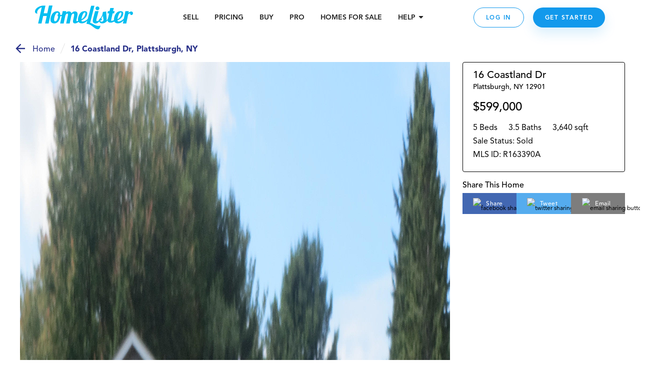

--- FILE ---
content_type: text/html; charset=utf-8
request_url: https://www.homelister.com/listing/16-Coastland-Dr-12901
body_size: 40872
content:
<!DOCTYPE html><html lang="en-US"><head><meta charSet="utf-8"/><meta name="viewport" content="width=device-width, initial-scale=1"/><title>16 Coastland Dr, Plattsburgh, NY R163390A - HomeLister</title><meta name="description" content="5 bedroom/3.5 bathroom/3,640 square foot home at 16 Coastland Dr, Plattsburgh, NY 12901 on HomeLister.com!"/><meta name="og:title" property="og:title" content="Check out this beautiful home on HomeLister.com! #homelister"/><meta name="og:url" property="og:url" content="https://www.homelister.com/listing/16-Coastland-Dr-12901"/><meta name="og:image" property="og:image" content="https://s3.amazonaws.com/homelister-v2/5b3feb763957da00141e6a16/lMZJ15dR1iTEJeYhDvOp_IMG_2258.JPG"/><meta name="og:description" property="og:description" content="Check out this beautiful 5 bedroom/3.5 bathroom/3,640 square foot home at 16 Coastland Dr, Plattsburgh, NY 12901 on HomeLister.com! #homelister"/><meta name="og:site_name" property="og:site_name" content="HomeLister"/><script type="text/javascript" src="https://platform-api.sharethis.com/js/sharethis.js#property=601dcc829afb3500116211e1&amp;product=custom-share-buttons" async="" defer=""></script><meta name="next-head-count" content="10"/><script>(function(a,s,y,n,c,h,i,d,e){s.className+=' '+y;h.start=1*new Date;h.end=i=function(){s.className=s.className.replace(RegExp(' ?'+y),'')};(a[n]=a[n]||[]).hide=h;setTimeout(function(){i();h.end=null},c);h.timeout=c;})(window,document.documentElement,'async-hide','dataLayer',4000,{'undefined':true});</script><script>(function(w,d,s,l,i){w[l]=w[l]||[];w[l].push({'gtm.start':new Date().getTime(),event:'gtm.js'});var f=d.getElementsByTagName(s)[0],j=d.createElement(s),dl=l!='dataLayer'?'&l='+l:'';j.async=true;j.src='https://www.googletagmanager.com/gtm.js?id='+i+dl;f.parentNode.insertBefore(j,f);
          })(window,document,'script','dataLayer','GTM-WXVC2F3J');</script><script src="https://maps.googleapis.com/maps/api/js?key=AIzaSyBa12Q6KLW35igmiJMinq7lWEbl6Is9BRg&amp;libraries=places"></script><script src="https://www.google.com/recaptcha/enterprise.js?render=6LdEEIkaAAAAAHh3pI-_QupFaw3r5L3xvlfyzz4C" async="" defer=""></script><script async="" defer="">(function(){var w=window;var ic=w.Intercom;if(typeof ic==="function"){ic('reattach_activator');ic('update',intercomSettings);}else{var d=document;var i=function(){i.c(arguments)};i.q=[];i.c=function(args){i.q.push(args)};w.Intercom=i;function l(){setTimeout(function(){var s=d.createElement('script');s.type='text/javascript';s.async=true;s.src='https://widget.intercom.io/widget/ca5ddr6o';var x=d.getElementsByTagName('script')[0];x.parentNode.insertBefore(s,x);},3000)}if(w.attachEvent){w.attachEvent('onload',l);}else{w.addEventListener('load',l,false);}}})()</script><script>!function(){var analytics=window.analytics=window.analytics||[];if(!analytics.initialize)if(analytics.invoked)window.console&&console.error&&console.error("Segment snippet included twice.");else{analytics.invoked=!0;analytics.methods=["trackSubmit","trackClick","trackLink","trackForm","pageview","identify","reset","group","track","ready","alias","debug","page","once","off","on","addSourceMiddleware","addIntegrationMiddleware","setAnonymousId","addDestinationMiddleware"];analytics.factory=function(e){return function(){var t=Array.prototype.slice.call(arguments);t.unshift(e);analytics.push(t);return analytics}};for(var e=0;e<analytics.methods.length;e++){var t=analytics.methods[e];analytics[t]=analytics.factory(t)}analytics.load=function(e,t){var n=document.createElement("script");n.type="text/javascript";n.async=!0;n.src="https://cdn.segment.com/analytics.js/v1/"+e+"/analytics.min.js";var a=document.getElementsByTagName("script")[0];a.parentNode.insertBefore(n,a);analytics._loadOptions=t};analytics.SNIPPET_VERSION="4.1.0";
            analytics.load("5GoWVs6LiF5cMdYGWGXa51C7E7zduORd");
            analytics.page();
            }}();</script><script>(function(w,d,t,r,u){w[u]=w[u]||[];w[u].push({'projectId':'10000','properties':{'pixelId':'10098327'}});var s=d.createElement(t);s.src=r;s.async=true;s.onload=s.onreadystatechange=function(){var y,rs=this.readyState,c=w[u];if(rs&&rs!="complete"&&rs!="loaded"){return}try{y=YAHOO.ywa.I13N.fireBeacon;w[u]=[];w[u].push=function(p){y([p])};y(c)}catch(e){}};var scr=d.getElementsByTagName(t)[0],par=scr.parentNode;par.insertBefore(s,scr)})(window,document,"script","https://s.yimg.com/wi/ytc.js","dotq");</script><link rel="preload" href="/_next/static/css/1121db31ac55e09c.css" as="style"/><link rel="stylesheet" href="/_next/static/css/1121db31ac55e09c.css" data-n-g=""/><noscript data-n-css=""></noscript><script defer="" nomodule="" src="/_next/static/chunks/polyfills-c67a75d1b6f99dc8.js"></script><script src="/_next/static/chunks/webpack-9fc71065700ae926.js" defer=""></script><script src="/_next/static/chunks/framework-4e3aabe749d36ff3.js" defer=""></script><script src="/_next/static/chunks/main-695b23f6db4b20fb.js" defer=""></script><script src="/_next/static/chunks/pages/_app-decc6062261dbbab.js" defer=""></script><script src="/_next/static/chunks/a4c92b5b-2294d0513ffc0619.js" defer=""></script><script src="/_next/static/chunks/2474-2fc0d03bef80381d.js" defer=""></script><script src="/_next/static/chunks/4702-f6a6e2ea4209e2d4.js" defer=""></script><script src="/_next/static/chunks/3731-4187b721d9094552.js" defer=""></script><script src="/_next/static/chunks/6203-66b6299f61dcee73.js" defer=""></script><script src="/_next/static/chunks/3959-350272576eca9106.js" defer=""></script><script src="/_next/static/chunks/pages/listing/%5Bid%5D-9256658b53835c1a.js" defer=""></script><script src="/_next/static/-h43xrKzgEQG3R2kLd4jc/_buildManifest.js" defer=""></script><script src="/_next/static/-h43xrKzgEQG3R2kLd4jc/_ssgManifest.js" defer=""></script><style data-styled="" data-styled-version="5.3.3">.jqxDEn{display:-webkit-box;display:-webkit-flex;display:-ms-flexbox;display:flex;-webkit-box-pack:center;-webkit-justify-content:center;-ms-flex-pack:center;justify-content:center;-webkit-align-items:center;-webkit-box-align:center;-ms-flex-align:center;align-items:center;}/*!sc*/
.jqxDEn svg{width:400px;height:58px;}/*!sc*/
.jqxDEn path{fill:#07bff1;}/*!sc*/
data-styled.g1[id="sc-994e6830-0"]{content:"jqxDEn,"}/*!sc*/
.hIylbN{display:block;width:148px;cursor:pointer;}/*!sc*/
@media (min-width:768px){.hIylbN{width:175px;}}/*!sc*/
@media (min-width:1024px){.hIylbN{width:196px;}}/*!sc*/
data-styled.g2[id="sc-6a2e6614-0"]{content:"hIylbN,"}/*!sc*/
.DYSth{-webkit-text-decoration:none;text-decoration:none;color:inherit;cursor:pointer;}/*!sc*/
.DYSth:hover,.DYSth:focus,.DYSth:active{-webkit-text-decoration:none;text-decoration:none;color:inherit;}/*!sc*/
data-styled.g3[id="sc-9deaa4b1-0"]{content:"DYSth,"}/*!sc*/
.kWPhJG{width:15px;height:15px;-webkit-flex-basis:15px;-ms-flex-preferred-size:15px;flex-basis:15px;-webkit-flex-shrink:0;-ms-flex-negative:0;flex-shrink:0;-webkit-box-flex:0;-webkit-flex-grow:0;-ms-flex-positive:0;flex-grow:0;}/*!sc*/
@media (min-width:768px){.kWPhJG{display:block;width:15px;height:15px;-webkit-flex-basis:15px;-ms-flex-preferred-size:15px;flex-basis:15px;}}/*!sc*/
@media (min-width:1024px){.kWPhJG{display:block;width:15px;height:15px;-webkit-flex-basis:15px;-ms-flex-preferred-size:15px;flex-basis:15px;}}/*!sc*/
@media (min-width:1440px){.kWPhJG{display:block;width:15px;height:15px;-webkit-flex-basis:15px;-ms-flex-preferred-size:15px;flex-basis:15px;}}/*!sc*/
.eKWGim{width:5px;height:5px;-webkit-flex-basis:5px;-ms-flex-preferred-size:5px;flex-basis:5px;-webkit-flex-shrink:0;-ms-flex-negative:0;flex-shrink:0;-webkit-box-flex:0;-webkit-flex-grow:0;-ms-flex-positive:0;flex-grow:0;}/*!sc*/
@media (min-width:768px){.eKWGim{display:block;width:5px;height:5px;-webkit-flex-basis:5px;-ms-flex-preferred-size:5px;flex-basis:5px;}}/*!sc*/
@media (min-width:1024px){.eKWGim{display:block;width:5px;height:5px;-webkit-flex-basis:5px;-ms-flex-preferred-size:5px;flex-basis:5px;}}/*!sc*/
@media (min-width:1440px){.eKWGim{display:block;width:5px;height:5px;-webkit-flex-basis:5px;-ms-flex-preferred-size:5px;flex-basis:5px;}}/*!sc*/
.MgVX{width:10px;height:10px;-webkit-flex-basis:10px;-ms-flex-preferred-size:10px;flex-basis:10px;-webkit-flex-shrink:0;-ms-flex-negative:0;flex-shrink:0;-webkit-box-flex:0;-webkit-flex-grow:0;-ms-flex-positive:0;flex-grow:0;display:none;}/*!sc*/
@media (min-width:768px){.MgVX{display:block;width:10px;height:10px;-webkit-flex-basis:10px;-ms-flex-preferred-size:10px;flex-basis:10px;}}/*!sc*/
@media (min-width:1024px){.MgVX{display:block;width:10px;height:10px;-webkit-flex-basis:10px;-ms-flex-preferred-size:10px;flex-basis:10px;}}/*!sc*/
@media (min-width:1440px){.MgVX{display:block;width:10px;height:10px;-webkit-flex-basis:10px;-ms-flex-preferred-size:10px;flex-basis:10px;}}/*!sc*/
.ihjEAe{width:22px;height:22px;-webkit-flex-basis:22px;-ms-flex-preferred-size:22px;flex-basis:22px;-webkit-flex-shrink:0;-ms-flex-negative:0;flex-shrink:0;-webkit-box-flex:0;-webkit-flex-grow:0;-ms-flex-positive:0;flex-grow:0;}/*!sc*/
@media (min-width:768px){.ihjEAe{display:block;width:22px;height:22px;-webkit-flex-basis:22px;-ms-flex-preferred-size:22px;flex-basis:22px;}}/*!sc*/
@media (min-width:1024px){.ihjEAe{display:block;width:22px;height:22px;-webkit-flex-basis:22px;-ms-flex-preferred-size:22px;flex-basis:22px;}}/*!sc*/
@media (min-width:1440px){.ihjEAe{display:block;width:22px;height:22px;-webkit-flex-basis:22px;-ms-flex-preferred-size:22px;flex-basis:22px;}}/*!sc*/
.dTtghG{width:10px;height:10px;-webkit-flex-basis:10px;-ms-flex-preferred-size:10px;flex-basis:10px;-webkit-flex-shrink:0;-ms-flex-negative:0;flex-shrink:0;-webkit-box-flex:0;-webkit-flex-grow:0;-ms-flex-positive:0;flex-grow:0;}/*!sc*/
@media (min-width:768px){.dTtghG{display:block;width:10px;height:10px;-webkit-flex-basis:10px;-ms-flex-preferred-size:10px;flex-basis:10px;}}/*!sc*/
@media (min-width:1024px){.dTtghG{display:block;width:10px;height:10px;-webkit-flex-basis:10px;-ms-flex-preferred-size:10px;flex-basis:10px;}}/*!sc*/
@media (min-width:1440px){.dTtghG{display:block;width:10px;height:10px;-webkit-flex-basis:10px;-ms-flex-preferred-size:10px;flex-basis:10px;}}/*!sc*/
.jalexS{width:10px;height:10px;-webkit-flex-basis:10px;-ms-flex-preferred-size:10px;flex-basis:10px;-webkit-flex-shrink:0;-ms-flex-negative:0;flex-shrink:0;-webkit-box-flex:0;-webkit-flex-grow:0;-ms-flex-positive:0;flex-grow:0;}/*!sc*/
@media (min-width:768px){.jalexS{display:block;width:5px;height:5px;-webkit-flex-basis:5px;-ms-flex-preferred-size:5px;flex-basis:5px;}}/*!sc*/
@media (min-width:1024px){.jalexS{display:block;width:5px;height:5px;-webkit-flex-basis:5px;-ms-flex-preferred-size:5px;flex-basis:5px;}}/*!sc*/
@media (min-width:1440px){.jalexS{display:block;width:5px;height:5px;-webkit-flex-basis:5px;-ms-flex-preferred-size:5px;flex-basis:5px;}}/*!sc*/
.kzoEhG{width:35px;height:35px;-webkit-flex-basis:35px;-ms-flex-preferred-size:35px;flex-basis:35px;-webkit-flex-shrink:0;-ms-flex-negative:0;flex-shrink:0;-webkit-box-flex:0;-webkit-flex-grow:0;-ms-flex-positive:0;flex-grow:0;}/*!sc*/
@media (min-width:768px){.kzoEhG{display:block;width:35px;height:35px;-webkit-flex-basis:35px;-ms-flex-preferred-size:35px;flex-basis:35px;}}/*!sc*/
@media (min-width:1024px){.kzoEhG{display:block;width:35px;height:35px;-webkit-flex-basis:35px;-ms-flex-preferred-size:35px;flex-basis:35px;}}/*!sc*/
@media (min-width:1440px){.kzoEhG{display:block;width:35px;height:35px;-webkit-flex-basis:35px;-ms-flex-preferred-size:35px;flex-basis:35px;}}/*!sc*/
.bXWSjy{width:45px;height:45px;-webkit-flex-basis:45px;-ms-flex-preferred-size:45px;flex-basis:45px;-webkit-flex-shrink:0;-ms-flex-negative:0;flex-shrink:0;-webkit-box-flex:0;-webkit-flex-grow:0;-ms-flex-positive:0;flex-grow:0;}/*!sc*/
@media (min-width:768px){.bXWSjy{display:block;width:45px;height:45px;-webkit-flex-basis:45px;-ms-flex-preferred-size:45px;flex-basis:45px;}}/*!sc*/
@media (min-width:1024px){.bXWSjy{display:block;width:45px;height:45px;-webkit-flex-basis:45px;-ms-flex-preferred-size:45px;flex-basis:45px;}}/*!sc*/
@media (min-width:1440px){.bXWSjy{display:block;width:45px;height:45px;-webkit-flex-basis:45px;-ms-flex-preferred-size:45px;flex-basis:45px;}}/*!sc*/
.bepjMK{width:14px;height:14px;-webkit-flex-basis:14px;-ms-flex-preferred-size:14px;flex-basis:14px;-webkit-flex-shrink:0;-ms-flex-negative:0;flex-shrink:0;-webkit-box-flex:0;-webkit-flex-grow:0;-ms-flex-positive:0;flex-grow:0;}/*!sc*/
@media (min-width:768px){.bepjMK{display:block;width:14px;height:14px;-webkit-flex-basis:14px;-ms-flex-preferred-size:14px;flex-basis:14px;}}/*!sc*/
@media (min-width:1024px){.bepjMK{display:block;width:14px;height:14px;-webkit-flex-basis:14px;-ms-flex-preferred-size:14px;flex-basis:14px;}}/*!sc*/
@media (min-width:1440px){.bepjMK{display:block;width:14px;height:14px;-webkit-flex-basis:14px;-ms-flex-preferred-size:14px;flex-basis:14px;}}/*!sc*/
.bPRqDi{width:36px;height:36px;-webkit-flex-basis:36px;-ms-flex-preferred-size:36px;flex-basis:36px;-webkit-flex-shrink:0;-ms-flex-negative:0;flex-shrink:0;-webkit-box-flex:0;-webkit-flex-grow:0;-ms-flex-positive:0;flex-grow:0;}/*!sc*/
@media (min-width:768px){.bPRqDi{display:block;width:36px;height:36px;-webkit-flex-basis:36px;-ms-flex-preferred-size:36px;flex-basis:36px;}}/*!sc*/
@media (min-width:1024px){.bPRqDi{display:block;width:36px;height:36px;-webkit-flex-basis:36px;-ms-flex-preferred-size:36px;flex-basis:36px;}}/*!sc*/
@media (min-width:1440px){.bPRqDi{display:block;width:36px;height:36px;-webkit-flex-basis:36px;-ms-flex-preferred-size:36px;flex-basis:36px;}}/*!sc*/
.elaoFa{width:12px;height:12px;-webkit-flex-basis:12px;-ms-flex-preferred-size:12px;flex-basis:12px;-webkit-flex-shrink:0;-ms-flex-negative:0;flex-shrink:0;-webkit-box-flex:0;-webkit-flex-grow:0;-ms-flex-positive:0;flex-grow:0;}/*!sc*/
@media (min-width:768px){.elaoFa{display:block;width:12px;height:12px;-webkit-flex-basis:12px;-ms-flex-preferred-size:12px;flex-basis:12px;}}/*!sc*/
@media (min-width:1024px){.elaoFa{display:block;width:12px;height:12px;-webkit-flex-basis:12px;-ms-flex-preferred-size:12px;flex-basis:12px;}}/*!sc*/
@media (min-width:1440px){.elaoFa{display:block;width:12px;height:12px;-webkit-flex-basis:12px;-ms-flex-preferred-size:12px;flex-basis:12px;}}/*!sc*/
.epeqzy{width:36px;height:36px;-webkit-flex-basis:36px;-ms-flex-preferred-size:36px;flex-basis:36px;-webkit-flex-shrink:0;-ms-flex-negative:0;flex-shrink:0;-webkit-box-flex:0;-webkit-flex-grow:0;-ms-flex-positive:0;flex-grow:0;}/*!sc*/
@media (min-width:768px){.epeqzy{display:block;width:36px;height:36px;-webkit-flex-basis:36px;-ms-flex-preferred-size:36px;flex-basis:36px;}}/*!sc*/
@media (min-width:1024px){.epeqzy{display:block;display:none;width:36px;height:36px;-webkit-flex-basis:36px;-ms-flex-preferred-size:36px;flex-basis:36px;}}/*!sc*/
@media (min-width:1440px){.epeqzy{display:block;display:none;width:36px;height:36px;-webkit-flex-basis:36px;-ms-flex-preferred-size:36px;flex-basis:36px;}}/*!sc*/
.itpOce{width:24px;height:24px;-webkit-flex-basis:24px;-ms-flex-preferred-size:24px;flex-basis:24px;-webkit-flex-shrink:0;-ms-flex-negative:0;flex-shrink:0;-webkit-box-flex:0;-webkit-flex-grow:0;-ms-flex-positive:0;flex-grow:0;}/*!sc*/
@media (min-width:768px){.itpOce{display:block;width:24px;height:24px;-webkit-flex-basis:24px;-ms-flex-preferred-size:24px;flex-basis:24px;}}/*!sc*/
@media (min-width:1024px){.itpOce{display:block;width:50px;height:50px;-webkit-flex-basis:50px;-ms-flex-preferred-size:50px;flex-basis:50px;}}/*!sc*/
@media (min-width:1440px){.itpOce{display:block;width:50px;height:50px;-webkit-flex-basis:50px;-ms-flex-preferred-size:50px;flex-basis:50px;}}/*!sc*/
.gYgUhG{width:20px;height:20px;-webkit-flex-basis:20px;-ms-flex-preferred-size:20px;flex-basis:20px;-webkit-flex-shrink:0;-ms-flex-negative:0;flex-shrink:0;-webkit-box-flex:0;-webkit-flex-grow:0;-ms-flex-positive:0;flex-grow:0;}/*!sc*/
@media (min-width:768px){.gYgUhG{display:block;width:20px;height:20px;-webkit-flex-basis:20px;-ms-flex-preferred-size:20px;flex-basis:20px;}}/*!sc*/
@media (min-width:1024px){.gYgUhG{display:block;width:20px;height:20px;-webkit-flex-basis:20px;-ms-flex-preferred-size:20px;flex-basis:20px;}}/*!sc*/
@media (min-width:1440px){.gYgUhG{display:block;width:20px;height:20px;-webkit-flex-basis:20px;-ms-flex-preferred-size:20px;flex-basis:20px;}}/*!sc*/
.eOjpKU{width:50px;height:50px;-webkit-flex-basis:50px;-ms-flex-preferred-size:50px;flex-basis:50px;-webkit-flex-shrink:0;-ms-flex-negative:0;flex-shrink:0;-webkit-box-flex:0;-webkit-flex-grow:0;-ms-flex-positive:0;flex-grow:0;}/*!sc*/
@media (min-width:768px){.eOjpKU{display:block;width:70px;height:70px;-webkit-flex-basis:70px;-ms-flex-preferred-size:70px;flex-basis:70px;}}/*!sc*/
@media (min-width:1024px){.eOjpKU{display:block;width:50px;height:50px;-webkit-flex-basis:50px;-ms-flex-preferred-size:50px;flex-basis:50px;}}/*!sc*/
@media (min-width:1440px){.eOjpKU{display:block;width:50px;height:50px;-webkit-flex-basis:50px;-ms-flex-preferred-size:50px;flex-basis:50px;}}/*!sc*/
data-styled.g11[id="sc-11ce0ebb-0"]{content:"kWPhJG,eKWGim,MgVX,ihjEAe,dTtghG,jalexS,kzoEhG,bXWSjy,bepjMK,bPRqDi,elaoFa,epeqzy,itpOce,gYgUhG,eOjpKU,"}/*!sc*/
.hruplU{height:1px;width:100%;border-bottom:1px solid rgba(255,255,255,0.2);}/*!sc*/
@media (min-width:768px){}/*!sc*/
@media (min-width:1024px){}/*!sc*/
.ccidIt{height:1px;width:100%;border-bottom:1px solid rgba(255,255,255,0.2);}/*!sc*/
@media (min-width:768px){}/*!sc*/
@media (min-width:1024px){.ccidIt{display:none;}}/*!sc*/
data-styled.g12[id="sc-b164d209-0"]{content:"hruplU,ccidIt,"}/*!sc*/
.bWOpId{margin:0;font-weight:800;font-size:14px;text-align:inherit;color:#242424;line-height:19px;}/*!sc*/
data-styled.g29[id="sc-37a643df-0"]{content:"bWOpId,"}/*!sc*/
.eJJZzX{cursor:pointer;}/*!sc*/
.eJJZzX:visited > *{color:#0d6da8;}/*!sc*/
.eJJZzX > *{color:#1299ec;-webkit-text-decoration:underline;text-decoration:underline;}/*!sc*/
.eJJZzX > *:hover,.eJJZzX > *:focus,.eJJZzX > *:active{color:#41adf0;}/*!sc*/
data-styled.g43[id="sc-6cfe7f0d-0"]{content:"eJJZzX,"}/*!sc*/
.ipGHXF{width:100%;max-width:320px;}/*!sc*/
@media (min-width:768px){.ipGHXF{max-width:1140px;}}/*!sc*/
data-styled.g45[id="sc-afa585c0-1"]{content:"ipGHXF,"}/*!sc*/
.kNtvZk{position:relative;width:100%;display:-webkit-box;display:-webkit-flex;display:-ms-flexbox;display:flex;-webkit-flex-direction:column;-ms-flex-direction:column;flex-direction:column;-webkit-box-pack:center;-webkit-justify-content:center;-ms-flex-pack:center;justify-content:center;-webkit-align-items:center;-webkit-box-align:center;-ms-flex-align:center;align-items:center;padding:0 15px;color:white;background-color:#222222;}/*!sc*/
@media (min-width:768px){.kNtvZk{padding:0 50px;}}/*!sc*/
data-styled.g46[id="sc-afa585c0-2"]{content:"kNtvZk,"}/*!sc*/
.WNhse{display:grid;grid-template-columns:1fr 1fr;grid-column-gap:30px;grid-row-gap:36px;}/*!sc*/
@media (min-width:768px){.WNhse{grid-template-columns:repeat(3,1fr);}}/*!sc*/
@media (min-width:1024px){.WNhse{grid-template-columns:repeat(5,1fr);}}/*!sc*/
.iDBDsJ{display:grid;grid-template-columns:1fr 1fr;grid-column-gap:30px;grid-row-gap:20px;}/*!sc*/
@media (min-width:768px){.iDBDsJ{grid-template-columns:repeat(3,1fr);}}/*!sc*/
@media (min-width:1024px){.iDBDsJ{grid-template-columns:repeat(5,1fr);}}/*!sc*/
data-styled.g47[id="sc-afa585c0-3"]{content:"WNhse,iDBDsJ,"}/*!sc*/
.fFKaFW{grid-column:1 / span 2;grid-row:auto;}/*!sc*/
@media (min-width:768px){.fFKaFW{grid-column:1 / span 3;grid-row:auto;}}/*!sc*/
@media (min-width:1024px){.fFKaFW{grid-column:auto;grid-row:1 / 4;}}/*!sc*/
.dEoIqP{grid-column:1 / span 2;grid-row:auto;}/*!sc*/
@media (min-width:768px){.dEoIqP{grid-column:auto / span 1;grid-row:auto;}}/*!sc*/
@media (min-width:1024px){.dEoIqP{grid-column:2 / span 2;grid-row:auto;}}/*!sc*/
.jCicDl{grid-column:1 / span 2;grid-row:auto;}/*!sc*/
@media (min-width:768px){.jCicDl{grid-column:auto / span 1;grid-row:auto;}}/*!sc*/
@media (min-width:1024px){.jCicDl{grid-column:4 / span 2;grid-row:auto;}}/*!sc*/
data-styled.g48[id="sc-afa585c0-4"]{content:"fFKaFW,dEoIqP,jCicDl,"}/*!sc*/
.cEMSPv{width:100%;}/*!sc*/
.ciCnkZ{width:100%;display:-webkit-box;display:-webkit-flex;display:-ms-flexbox;display:flex;-webkit-flex-direction:column;-ms-flex-direction:column;flex-direction:column;-webkit-box-pack:center;-webkit-justify-content:center;-ms-flex-pack:center;justify-content:center;-webkit-align-items:center;-webkit-box-align:center;-ms-flex-align:center;align-items:center;}/*!sc*/
data-styled.g49[id="sc-afa585c0-5"]{content:"cEMSPv,ciCnkZ,"}/*!sc*/
.iLueOT{display:-webkit-box;display:-webkit-flex;display:-ms-flexbox;display:flex;-webkit-flex-direction:column;-ms-flex-direction:column;flex-direction:column;-webkit-box-pack:center;-webkit-justify-content:center;-ms-flex-pack:center;justify-content:center;-webkit-align-items:center;-webkit-box-align:center;-ms-flex-align:center;align-items:center;}/*!sc*/
@media (min-width:1024px){.iLueOT{-webkit-flex-direction:row;-ms-flex-direction:row;flex-direction:row;}}/*!sc*/
data-styled.g50[id="sc-afa585c0-6"]{content:"iLueOT,"}/*!sc*/
.gUpsNo{background-color:none;height:24px;}/*!sc*/
@media (min-width:1024px){.gUpsNo{display:block;width:1px;height:100px;margin:0 30px;background-color:rgba(255,255,255,0.2);}}/*!sc*/
data-styled.g51[id="sc-afa585c0-7"]{content:"gUpsNo,"}/*!sc*/
.heVtWy{width:200px;}/*!sc*/
data-styled.g52[id="sc-afa585c0-8"]{content:"heVtWy,"}/*!sc*/
.gUOSKl{display:-webkit-box;display:-webkit-flex;display:-ms-flexbox;display:flex;margin-top:-5px;}/*!sc*/
data-styled.g53[id="sc-afa585c0-9"]{content:"gUOSKl,"}/*!sc*/
.dlxVEw{font-weight:800;font-size:18px;text-align:center;color:#FFFFFF;}/*!sc*/
data-styled.g54[id="sc-afa585c0-10"]{content:"dlxVEw,"}/*!sc*/
.ewFKBJ{text-transform:uppercase;font-style:normal;font-weight:800;font-size:14px;white-space:nowrap;color:#07BFF1;display:block;width:100%;margin:10px 0;}/*!sc*/
@media (min-width:1024px){.ewFKBJ{margin:0px;}}/*!sc*/
.jbHEXL{text-transform:uppercase;font-style:normal;font-weight:800;font-size:14px;white-space:nowrap;color:#CCF4FF;display:block;width:100%;margin:10px 0;}/*!sc*/
@media (min-width:1024px){.jbHEXL{margin:0px;}}/*!sc*/
data-styled.g55[id="sc-afa585c0-11"]{content:"ewFKBJ,jbHEXL,"}/*!sc*/
.cVgNEu{font-weight:300;font-size:14px;word-break:none;white-space:wrap;color:#FFFFFF;cursor:pointer;}/*!sc*/
.iRBkpP{font-weight:300;font-size:14px;word-break:none;white-space:wrap;color:grey21;cursor:pointer;}/*!sc*/
data-styled.g56[id="sc-afa585c0-12"]{content:"cVgNEu,iRBkpP,"}/*!sc*/
.kVEvvP{font-size:12px;text-align:center;color:#FFFFFF;padding:0 5px;}/*!sc*/
data-styled.g57[id="sc-afa585c0-13"]{content:"kVEvvP,"}/*!sc*/
.jupIIs{font-style:normal;font-weight:900;font-size:14px;line-height:18px;color:#FFFFFF;cursor:pointer;}/*!sc*/
data-styled.g58[id="sc-afa585c0-14"]{content:"jupIIs,"}/*!sc*/
.jXOWyb{display:-webkit-box;display:-webkit-flex;display:-ms-flexbox;display:flex;-webkit-flex-direction:column;-ms-flex-direction:column;flex-direction:column;-webkit-box-pack:center;-webkit-justify-content:center;-ms-flex-pack:center;justify-content:center;-webkit-align-items:center;-webkit-box-align:center;-ms-flex-align:center;align-items:center;max-width:100%;}/*!sc*/
@media (min-width:768px){.jXOWyb{-webkit-flex-direction:row;-ms-flex-direction:row;flex-direction:row;}}/*!sc*/
data-styled.g59[id="sc-afa585c0-15"]{content:"jXOWyb,"}/*!sc*/
.rtoUj{width:200px;height:auto;}/*!sc*/
.rtoXt{width:150px;height:auto;}/*!sc*/
.jEWVWU{width:94px;height:auto;}/*!sc*/
.cBCEHB{width:150pxpx;height:auto;}/*!sc*/
data-styled.g60[id="sc-afa585c0-16"]{content:"rtoUj,rtoXt,jEWVWU,cBCEHB,"}/*!sc*/
.FsqoO{padding:0px 15px 0;}/*!sc*/
@media (max-width:415px){}/*!sc*/
data-styled.g61[id="sc-a0965c72-0"]{content:"FsqoO,"}/*!sc*/
.jLKuAy{margin:0;font-weight:300;font-size:24px;line-height:34px;text-align:center;color:#000000;}/*!sc*/
@media (min-width:768px){.jLKuAy{font-weight:300;font-size:42px;line-height:50px;margin-bottom:10px;}}/*!sc*/
@media (min-width:1024px){.jLKuAy{font-size:42px;line-height:58px;}}/*!sc*/
data-styled.g62[id="sc-a0965c72-1"]{content:"jLKuAy,"}/*!sc*/
.KsFpN{font-style:normal;font-weight:normal;font-size:16px;line-height:24px;text-align:center;color:#000000;}/*!sc*/
@media (min-width:768px){.KsFpN{font-size:18px;line-height:28px;}}/*!sc*/
@media (min-width:1024px){.KsFpN{font-size:22px;}}/*!sc*/
data-styled.g65[id="sc-a0965c72-4"]{content:"KsFpN,"}/*!sc*/
.gxfWdQ{margin:0 auto;max-width:auto;}/*!sc*/
data-styled.g66[id="sc-a0965c72-5"]{content:"gxfWdQ,"}/*!sc*/
.hNNlwl{position:fixed;display:none;bottom:0px;right:0px;background:#FFFFFF;width:100px;height:100px;z-index:100001;-webkit-transition:all 1s ease-in-out;transition:all 1s ease-in-out;}/*!sc*/
@media (min-width:768px){.hNNlwl{-webkit-transition:all 1s ease-in-out;transition:all 1s ease-in-out;height:100px;width:100px;}}/*!sc*/
@media (min-width:1920px){.hNNlwl{right:0px;-webkit-transition:none;transition:none;}}/*!sc*/
.guHAa-d{position:fixed;display:none;bottom:0px;right:0px;background:#FFFFFF;width:100px;height:100px;z-index:100001;-webkit-transition:all 1s ease-in-out;transition:all 1s ease-in-out;}/*!sc*/
@media (min-width:768px){.guHAa-d{-webkit-transition:all 1s ease-in-out;transition:all 1s ease-in-out;height:100px;width:100px;}}/*!sc*/
@media (min-width:1920px){.guHAa-d{right:px;-webkit-transition:none;transition:none;}}/*!sc*/
data-styled.g83[id="sc-37aadae4-0"]{content:"hNNlwl,guHAa-d,"}/*!sc*/
.fSScBL{background:transparent;z-index:2147483002;}/*!sc*/
data-styled.g84[id="sc-37aadae4-1"]{content:"fSScBL,"}/*!sc*/
.eMqBrw{display:none;width:100vw;height:calc(100vh - 70px);position:absolute;top:0px;bottom:0;left:0;right:0;-webkit-flex-direction:column;-ms-flex-direction:column;flex-direction:column;-webkit-align-items:center;-webkit-box-align:center;-ms-flex-align:center;align-items:center;-webkit-box-pack:center;-webkit-justify-content:center;-ms-flex-pack:center;justify-content:center;background-color:#FFFFFF;z-index:100000;overflow:hidden;}/*!sc*/
@media (min-width:768px){.eMqBrw{height:calc(100vh - 70px);}}/*!sc*/
data-styled.g85[id="sc-544aa01d-0"]{content:"eMqBrw,"}/*!sc*/
.cigHbC{max-width:700px;}/*!sc*/
data-styled.g86[id="sc-544aa01d-1"]{content:"cigHbC,"}/*!sc*/
.hOpAUY{position:fixed;top:0;display:-webkit-box;display:-webkit-flex;display:-ms-flexbox;display:flex;-webkit-box-pack:center;-webkit-justify-content:center;-ms-flex-pack:center;justify-content:center;width:100%;margin:0 auto;height:70px;background-color:#FFFFFF;z-index:100000;-webkit-transition:background-color 200ms ease-in;transition:background-color 200ms ease-in;}/*!sc*/
@media (orientation:portrait){}/*!sc*/
@media (min-width:768px){.hOpAUY{height:70px;overflow:visible;}}/*!sc*/
@media (min-width:1153px){.hOpAUY{overflow:visible;}}/*!sc*/
data-styled.g103[id="sc-51e9b55d-0"]{content:"hOpAUY,"}/*!sc*/
.cuCWxM{display:-webkit-box;display:-webkit-flex;display:-ms-flexbox;display:flex;-webkit-box-pack:justify;-webkit-justify-content:space-between;-ms-flex-pack:justify;justify-content:space-between;-webkit-align-items:center;-webkit-box-align:center;-ms-flex-align:center;align-items:center;width:100%;margin:0 24px;height:70px;}/*!sc*/
@media (min-width:768px){.cuCWxM{height:100%;margin:0 42px;}}/*!sc*/
@media (min-width:1024px){.cuCWxM{max-width:1140px;}}/*!sc*/
data-styled.g104[id="sc-51e9b55d-1"]{content:"cuCWxM,"}/*!sc*/
.hrsRAS{display:-webkit-box;display:-webkit-flex;display:-ms-flexbox;display:flex;padding-top:5px;}/*!sc*/
@media (min-width:768px){.hrsRAS{padding-top:0;}}/*!sc*/
data-styled.g105[id="sc-51e9b55d-2"]{content:"hrsRAS,"}/*!sc*/
.hHUvMc{display:-webkit-box;display:-webkit-flex;display:-ms-flexbox;display:flex;-webkit-box-pack:space-around;-webkit-justify-content:space-around;-ms-flex-pack:space-around;justify-content:space-around;}/*!sc*/
data-styled.g106[id="sc-51e9b55d-3"]{content:"hHUvMc,"}/*!sc*/
.jClPBW{display:none;}/*!sc*/
@media (min-width:1024px){.jClPBW{display:-webkit-box;display:-webkit-flex;display:-ms-flexbox;display:flex;}}/*!sc*/
data-styled.g107[id="sc-51e9b55d-4"]{content:"jClPBW,"}/*!sc*/
.ctUObO{position:relative;}/*!sc*/
data-styled.g108[id="sc-f756ad93-0"]{content:"ctUObO,"}/*!sc*/
.leWmkK{margin-top:70px;min-height:calc(70vh - 70px);}/*!sc*/
@media (min-width:768px){.leWmkK{margin-top:70px;min-height:calc(70vh - 70px);}}/*!sc*/
data-styled.g109[id="sc-f756ad93-1"]{content:"leWmkK,"}/*!sc*/
.cgYNQN{margin-left:15px;margin-top:15px;margin:0;display:-webkit-box;display:-webkit-flex;display:-ms-flexbox;display:flex;-webkit-align-items:center;-webkit-box-align:center;-ms-flex-align:center;align-items:center;}/*!sc*/
@media (min-width:768px){.cgYNQN{display:-webkit-box;display:-webkit-flex;display:-ms-flexbox;display:flex;margin-left:30px;margin:0;}}/*!sc*/
data-styled.g121[id="sc-b86dce96-0"]{content:"cgYNQN,"}/*!sc*/
.bPBXXF{padding-top:2px;font-style:normal;font-weight:900;font-size:16px;line-height:20px;-webkit-text-decoration:none;text-decoration:none;color:#293189;cursor:cursor;}/*!sc*/
.bPBXXF:visited{color:#293189;}/*!sc*/
data-styled.g122[id="sc-b86dce96-1"]{content:"bPBXXF,"}/*!sc*/
.iDnslC{-webkit-transform:rotate(180deg);-ms-transform:rotate(180deg);transform:rotate(180deg);}/*!sc*/
data-styled.g124[id="sc-b86dce96-3"]{content:"iDnslC,"}/*!sc*/
.bdPUxG{height:400px;width:100%;display:-webkit-box;display:-webkit-flex;display:-ms-flexbox;display:flex;-webkit-box-pack:center;-webkit-justify-content:center;-ms-flex-pack:center;justify-content:center;-webkit-align-items:center;-webkit-box-align:center;-ms-flex-align:center;align-items:center;}/*!sc*/
@media (min-width:768px){.bdPUxG{padding:0 20px;}}/*!sc*/
data-styled.g133[id="sc-52fcb589-0"]{content:"bdPUxG,"}/*!sc*/
.dMBoUg{padding:10px 20px;}/*!sc*/
data-styled.g134[id="sc-c1b4a558-0"]{content:"dMBoUg,"}/*!sc*/
.jXNeJv{font-style:normal;font-size:16px;line-height:24px;}/*!sc*/
data-styled.g135[id="sc-c1b4a558-1"]{content:"jXNeJv,"}/*!sc*/
.ewruWj{border:1px solid #000000;border-radius:4px;padding:12px 20px;}/*!sc*/
data-styled.g174[id="sc-3181bc98-0"]{content:"ewruWj,"}/*!sc*/
.dFcHZC{font-style:normal;font-weight:500;font-size:20px;line-height:27px;color:#000000;}/*!sc*/
data-styled.g175[id="sc-3181bc98-1"]{content:"dFcHZC,"}/*!sc*/
.iSdDij{font-size:14px;line-height:19px;}/*!sc*/
data-styled.g176[id="sc-3181bc98-2"]{content:"iSdDij,"}/*!sc*/
.cMIwpE{font-style:normal;font-weight:500;font-size:24px;line-height:62px;color:#000000;}/*!sc*/
data-styled.g177[id="sc-3181bc98-3"]{content:"cMIwpE,"}/*!sc*/
.fChVCt{display:-webkit-box;display:-webkit-flex;display:-ms-flexbox;display:flex;}/*!sc*/
data-styled.g178[id="sc-3181bc98-4"]{content:"fChVCt,"}/*!sc*/
.ekUnRa{font-style:normal;font-weight:normal;font-size:16px;line-height:22px;color:#000000;}/*!sc*/
data-styled.g179[id="sc-3181bc98-5"]{content:"ekUnRa,"}/*!sc*/
.bHqnXj{font-size:14px;line-height:20px;margin-top:10px;}/*!sc*/
data-styled.g180[id="sc-3181bc98-6"]{content:"bHqnXj,"}/*!sc*/
.egBsxj{box-sizing:border-box;margin:0px;-webkit-flex:1 0 auto;-ms-flex:1 0 auto;flex:1 0 auto;max-width:100%;min-width:100%;display:-webkit-box;display:-webkit-flex;display:-ms-flexbox;display:flex;-webkit-flex-direction:column;-ms-flex-direction:column;flex-direction:column;}/*!sc*/
@media (min-width:768px){.egBsxj{padding:0;max-width:223px;min-width:223px;}}/*!sc*/
@media (min-width:1024px){.egBsxj{max-width:325px;min-width:325px;}}/*!sc*/
data-styled.g186[id="sc-88231c0a-0"]{content:"egBsxj,"}/*!sc*/
.xLNzm{display:-webkit-box;display:-webkit-flex;display:-ms-flexbox;display:flex;-webkit-flex-direction:column;-ms-flex-direction:column;flex-direction:column;}/*!sc*/
data-styled.g187[id="sc-8c07c6cd-0"]{content:"xLNzm,"}/*!sc*/
.VSdIZ{padding:0 20px;height:55px;display:-webkit-box;display:-webkit-flex;display:-ms-flexbox;display:flex;-webkit-align-items:center;-webkit-box-align:center;-ms-flex-align:center;align-items:center;background:#F0F0F0;font-style:normal;font-weight:800;font-size:16px;line-height:22px;-webkit-letter-spacing:1.28571px;-moz-letter-spacing:1.28571px;-ms-letter-spacing:1.28571px;letter-spacing:1.28571px;color:#000000;}/*!sc*/
data-styled.g188[id="sc-8c07c6cd-1"]{content:"VSdIZ,"}/*!sc*/
.jKlxCQ{padding:24px 20px 20px;display:-webkit-box;display:-webkit-flex;display:-ms-flexbox;display:flex;-webkit-flex-direction:column;-ms-flex-direction:column;flex-direction:column;}/*!sc*/
@media (min-width:1024px){.jKlxCQ{-webkit-flex-direction:row;-ms-flex-direction:row;flex-direction:row;}}/*!sc*/
data-styled.g189[id="sc-8c07c6cd-2"]{content:"jKlxCQ,"}/*!sc*/
.hWwdva{background:#F8F8F8;padding-bottom:20px;margin:0 10px;}/*!sc*/
data-styled.g194[id="sc-e9e274aa-0"]{content:"hWwdva,"}/*!sc*/
.jZwZGV{position:relative;margin:0 auto;padding-bottom:0;min-width:0px;max-width:1280px;}/*!sc*/
@media (min-width:768px){.jZwZGV{padding:0 30px;}}/*!sc*/
@media (max-width:1440px){}/*!sc*/
data-styled.g195[id="sc-ddd688c7-0"]{content:"jZwZGV,"}/*!sc*/
.ClKFq{width:100%;-webkit-flex-direction:row;-ms-flex-direction:row;flex-direction:row;display:-webkit-box;display:-webkit-flex;display:-ms-flexbox;display:flex;}/*!sc*/
data-styled.g196[id="sc-ddd688c7-1"]{content:"ClKFq,"}/*!sc*/
.fTtHoG{box-sizing:border-box;margin:0px;min-width:0px;-webkit-flex:1 1 auto;-ms-flex:1 1 auto;flex:1 1 auto;max-width:100%;overflow:hidden;}/*!sc*/
data-styled.g197[id="sc-ddd688c7-2"]{content:"fTtHoG,"}/*!sc*/
.dA-dykA{height:54px;display:-webkit-box;display:-webkit-flex;display:-ms-flexbox;display:flex;-webkit-align-items:center;-webkit-box-align:center;-ms-flex-align:center;align-items:center;}/*!sc*/
data-styled.g198[id="sc-ddd688c7-3"]{content:"dA-dykA,"}/*!sc*/
.btsndo{display:-webkit-box;display:-webkit-flex;display:-ms-flexbox;display:flex;-webkit-flex-direction:column;-ms-flex-direction:column;flex-direction:column;-webkit-flex-wrap:wrap;-ms-flex-wrap:wrap;flex-wrap:wrap;}/*!sc*/
@media (min-width:768px){.btsndo{-webkit-flex-direction:row;-ms-flex-direction:row;flex-direction:row;}}/*!sc*/
data-styled.g199[id="sc-ddd688c7-4"]{content:"btsndo,"}/*!sc*/
.gDtJKc{display:-webkit-box;display:-webkit-flex;display:-ms-flexbox;display:flex;-webkit-flex-direction:column;-ms-flex-direction:column;flex-direction:column;margin:0px;min-width:0px;padding:0 10px;}/*!sc*/
data-styled.g201[id="sc-ddd688c7-6"]{content:"gDtJKc,"}/*!sc*/
.kItkzf{display:none;}/*!sc*/
@media (min-width:768px){.kItkzf{display:-webkit-box;display:-webkit-flex;display:-ms-flexbox;display:flex;}}/*!sc*/
data-styled.g202[id="sc-ddd688c7-7"]{content:"kItkzf,"}/*!sc*/
.dWIxXs{display:-webkit-box;display:-webkit-flex;display:-ms-flexbox;display:flex;}/*!sc*/
@media (min-width:768px){.dWIxXs{display:none;}}/*!sc*/
data-styled.g203[id="sc-ddd688c7-8"]{content:"dWIxXs,"}/*!sc*/
</style></head><body><noscript><iframe title="gtm-noscript" src="https://www.googletagmanager.com/ns.html?id=GTM-WXVC2F3J" height="0" width="0" style="display:none;visibility:hidden"></iframe></noscript><div id="__next"><div class="sc-f756ad93-0 ctUObO"><div class="sc-51e9b55d-0 hOpAUY"><div class="sc-51e9b55d-1 cuCWxM"><div class="sc-51e9b55d-2 hrsRAS"><a href="/" aria-label="Go to homepage" rel="noopener noreferrer" class="sc-9deaa4b1-0 DYSth"><div class="sc-6a2e6614-0 hIylbN"><div fill="#07bff1" class="sc-994e6830-0 jqxDEn"><svg width="400" height="98" viewBox="0 0 400 98" fill="none" xmlns="http://www.w3.org/2000/svg"><path fill-rule="evenodd" clip-rule="evenodd" d="M302.009 50.9048C299.144 59.8396 292.569 66.8016 283.356 70.7204L282.164 67.9196C290.631 64.3184 296.536 58.0004 299.111 49.9752L302.009 50.9048Z" fill="#07BFF1"></path><path d="M290.64 24.44L277.24 26.24L277.2 26.36L276.12 35.76C279.52 59.08 279.4 54.08 279.52 57.48C279.68 63.8 275.64 65.88 271.64 65.88C267.64 65.88 266.12 63.8 266.12 59.56C266.56 60.48 267.64 60.72 268.56 60.72C270.92 60.72 272.56 58.44 272.56 56.28C272.56 55.32 271.28 53.76 270.16 52.96C270.04 52.88 269.96 52.84 269.84 52.76C269.64 52.68 269.36 52.56 268.92 52.52C268.8 52.56 268.72 52.64 268.64 52.76L268.76 52.52C268.04 52.48 267 52.64 265.56 53.32C263.32 54.68 261.28 57.56 261.28 61.44C261.28 66.96 265.28 73.04 274.48 73.04C281.92 73.04 292.6 69.16 292.6 57.4C292.64 51.4 291.72 47.88 290.64 24.44Z" fill="#07BFF1"></path><path d="M266.72 56.88L264.56 54.72C269.44 49.84 274.84 42.64 277.64 26.44L280.64 26.96C277.72 44 271.96 51.64 266.72 56.88Z" fill="#07BFF1"></path><path d="M268.28 61.04C270.644 61.04 272.56 59.1236 272.56 56.76C272.56 54.3964 270.644 52.48 268.28 52.48C265.916 52.48 264 54.3964 264 56.76C264 59.1236 265.916 61.04 268.28 61.04Z" fill="#07BFF1"></path><path d="M12.76 73.6H26.56L33.36 42.8H48L41.2 73.6H55.56L71.44 0H57.08L50.12 31.68L35.48 31.84L42.72 0.36C42.72 0.36 34.52 0.36 33.04 0.44C17.32 1.2 0 12 0 24.16C0 30.72 3.56 33 10.08 33C10 32.16 8.24 31.4 8.76 26.8C10.32 13.52 27.52 6.88 27.52 6.88L12.76 73.6Z" fill="#07BFF1"></path><path d="M225.12 70.8L242.64 1.20001H229.16L215.24 54.56C210.2 59.52 204.96 63.4 197.32 65.04C192.8 66 190 64.92 189.32 61C204.04 54.52 213.24 43.44 213.24 32.32C213.24 27.48 211.16 23.04 202.28 23.04C181.84 23.04 175.36 46.36 175.36 57.48C175.36 59.36 175.56 61 175.92 62.52C175.32 62.76 174.68 63.04 174 63.36C170.96 64.72 168.44 63.12 168.96 60C169.88 54.68 173.76 42.88 173.76 35.04C173.76 27.2 169.08 24.12 162.68 24.12C159 24.12 153.6 25.2 148.84 32.32C147.76 26.32 143.84 24 138.56 24C135.08 24 130.6 24.2 126.4 28.84L127.48 23.16H113.12L110.12 37.52C108.08 38.2 106.08 38.92 104.36 38.92C104.08 38.92 103.68 39.08 103.28 38.88C103.28 28.72 99.08 23.48 90.52 23.48C70 23.48 63.2 46.72 63.2 57.84C63.2 68.96 69.88 73.12 79.16 73.12C91.44 73.12 101.4 61.92 103 44.04C105.16 43.68 107.24 43.56 109.2 42.92L102.56 73.6H116.92L123.68 42.2C125.16 37.36 127.88 33.04 131.76 33.04C133.96 33.04 134.76 35.08 134.76 37.2C134.76 38.08 134.68 39.16 134.48 39.92L127.16 73.6H141.52L148.28 42.2C149.76 37.36 152.48 33.12 156.04 33.12C158.44 33.12 159.64 34.76 159.64 37.96C159.64 44.16 156.24 56.2 155.08 62.68C153.44 71.8 161.2 76.64 172.12 70.48C175.52 68.56 176.96 67.72 177.84 67.24C180.48 71.16 185.08 72.88 190.92 72.88C200.8 72.88 208 67.88 213.4 61.68L209.88 75.2C210.68 75.12 211.36 75.12 212.16 75.12C229.8 75.12 242.36 97.08 256.64 97.08C262.04 97.08 266 91.2 267 81.88C264.12 83.04 261.32 83.36 258.64 83.36C245.96 83.36 235.48 73 225.12 70.8ZM94.68 44.44C93.08 55.84 88 64.56 83.12 64.56C79.32 64.56 78.04 63.12 78.04 56.72C78.04 47.24 84.24 29.56 91.32 29.56C93.92 29.56 94.92 31.12 95.12 35.16C93.32 35.92 92.04 37.68 92.04 40.4C92 42.32 92.56 43.96 94.68 44.44ZM203.08 28.2C204.96 28.2 205.56 29.76 205.56 32.16C205.56 40.2 198.96 51.44 189.6 56.12C191.64 40.48 198 28.2 203.08 28.2Z" fill="#07BFF1"></path><path d="M254.88 19.32C259.28 19.32 262.84 15.92 262.84 11.68C262.84 7.44 259.24 3.95999 254.88 3.95999C250.52 3.95999 247 7.44 247 11.68C247 15.92 250.48 19.32 254.88 19.32Z" fill="#07BFF1"></path><path d="M235.88 61.84C235.88 69.96 240.56 73.28 246.56 73.28C251.96 73.28 261.8 71.2 267.48 55.2H263.28C261.8 60 258.2 63.88 254.32 63.88C251.52 63.88 250.24 63.12 250.24 60.4C250.24 59.52 250.32 58.08 250.64 56.84L259.52 23.2H245.16L236.68 55.04C236.2 57.36 235.88 60 235.88 61.84Z" fill="#07BFF1"></path><path d="M393.28 24.48C388.64 24.48 384.96 26.92 381.56 29.84L382.8 23.2H368.88L362.56 53.76C357.56 58.68 351.84 63.2 344.28 64.84C339.76 65.8 336.92 64.64 336.24 60.76C336.52 60.64 336.8 60.64 337.08 60.52C351.68 54.52 360.2 43.28 360.2 32.4C360.2 27.56 358.12 23.12 349.24 23.12C328.8 23.12 322.32 46.44 322.32 57.56C322.32 58.36 322.36 59.16 322.44 59.88C320.36 60.56 318.48 61.2 315 62.36C312.36 63.24 310.92 63.28 310.92 60.56C310.92 59.68 311 58.64 311.32 57.4L316.92 32H322.96L325.08 23.2H318.52L321.92 10H307.36L304.16 23.2H297.64L295.52 32H302.56L297.44 55.44C296.96 57.76 296.64 59.96 296.64 61.8C296.64 69.92 309.12 71.48 314.68 69.24C318.96 67.48 321.72 66.4 323.92 65.52C326.32 70.64 331.32 72.88 337.92 72.88C348.32 72.88 355.76 67.72 361.24 61.04L358.64 73.6H372.56L380.32 36.48C382.72 34.24 384.48 32.64 387.4 32.64C390.32 32.64 387.6 38.92 393 38.92C397.76 38.92 399.96 35.2 399.96 31.8C399.96 28.12 397.64 24.48 393.28 24.48ZM350.08 28.2C351.96 28.2 352.56 29.76 352.56 32.16C352.56 40.2 346.32 51.84 336.56 55.76C338.64 40.08 345 28.2 350.08 28.2Z" fill="#07BFF1"></path></svg></div></div></a></div><div class="sc-51e9b55d-3 hHUvMc"></div><div class="sc-51e9b55d-4 jClPBW"></div></div></div><div class="sc-f756ad93-1 leWmkK"><div class="sc-ddd688c7-0 jZwZGV"><div class="sc-ddd688c7-3 dA-dykA"><div class="sc-b86dce96-0 cgYNQN"><svg width="20" height="20" viewBox="0 0 15 15" xmlns="http://www.w3.org/2000/svg" class="svg-icon sc-b86dce96-3 iDnslC" xmlns:xlink="http://www.w3.org/1999/xlink"><path fill="#293189" stroke="none" transform="" d="M7.00195 0.5L5.7682 1.73375L10.6507 6.625H0.00195312V8.375H10.6507L5.7682 13.2663L7.00195 14.5L14.002 7.5L7.00195 0.5Z"></path></svg><div data-testid="spacer" size="15" class="sc-11ce0ebb-0 kWPhJG"></div><span class="sc-b86dce96-1 bPBXXF"><a rel="noopener noreferrer" class="sc-9deaa4b1-0 DYSth">Home</a></span></div></div><div class="sc-ddd688c7-1 ClKFq"><div class="sc-ddd688c7-2 fTtHoG"><div class="sc-ddd688c7-6 gDtJKc"><img alt="Exterior of 16 Coastland Dr" src="https://d1c0oq2g8pyxq5.cloudfront.net/5b3feb763957da00141e6a16/lMZJ15dR1iTEJeYhDvOp_IMG_2258.JPG"/><div data-testid="spacer" size="5" class="sc-11ce0ebb-0 eKWGim"></div><div class="sc-ddd688c7-4 btsndo"><div data-testid="spacer" size="10" class="sc-11ce0ebb-0 MgVX"></div></div><div data-testid="spacer" size="5" class="sc-11ce0ebb-0 eKWGim"></div><div class="sc-ddd688c7-8 dWIxXs"><aside class="sc-88231c0a-0 egBsxj"><div class="sc-3181bc98-0 ewruWj"><div class="sc-3181bc98-1 dFcHZC">16 Coastland Dr </div><div class="sc-3181bc98-1 sc-3181bc98-2 dFcHZC iSdDij">Plattsburgh, NY 12901</div><div class="sc-3181bc98-3 cMIwpE">$599,000</div><div class="sc-3181bc98-4 fChVCt"><div class="sc-3181bc98-5 ekUnRa">5 Beds</div><div data-testid="spacer" size="22" class="sc-11ce0ebb-0 ihjEAe"></div><div class="sc-3181bc98-5 ekUnRa">3.5 Baths</div><div data-testid="spacer" size="22" class="sc-11ce0ebb-0 ihjEAe"></div><div class="sc-3181bc98-5 ekUnRa">3,640 sqft</div></div><div data-testid="spacer" size="5" class="sc-11ce0ebb-0 eKWGim"></div><div class="sc-3181bc98-5 ekUnRa">Sale Status: Sold</div><div data-testid="spacer" size="5" class="sc-11ce0ebb-0 eKWGim"></div><div class="sc-3181bc98-5 ekUnRa">MLS ID: R163390A</div><div class="sc-3181bc98-6 bHqnXj"></div></div><div data-testid="spacer" size="10" class="sc-11ce0ebb-0 dTtghG"></div><div data-testid="spacer" size="10" class="sc-11ce0ebb-0 dTtghG"></div><div data-testid="spacer" size="10" class="sc-11ce0ebb-0 dTtghG"></div></aside></div></div><div class="sc-e9e274aa-0 hWwdva"><div class="sc-8c07c6cd-0 xLNzm"><div class="sc-8c07c6cd-1 VSdIZ">Description</div><div class="sc-8c07c6cd-2 jKlxCQ">Beautiful waterfront property opposite Valcour Island with view of the Vermont Mountains. The perfect waterfront property for the one that appreciates Lake Champlain as their playground.  Flat rocks makes perfect access. New roof in Oct. 2017.  Solar panels reduces electrical bills to a fraction of preinstallment costs. Central ac keeps you cool those hot summer days and the generator makes sure that there is heat in the house on those cold winter nights,  even when the electricity is out.
Split level home with an open floor plan, nestled off highway 9 in a private setting on Coastland Drive.large deck, both covered and uncovered. Garage fits 3 cars with room for a workshop. Also, large 14x28 shed on the property for extra storage of boats, etc.</div></div><div class="sc-c1b4a558-0 dMBoUg"><div class="sc-c1b4a558-1 jXNeJv">Listing provided by HomeLister, Inc</div></div><div class="sc-52fcb589-0 bdPUxG"><div id="google-map" style="width:100%;height:100%"></div></div></div></div><div class="sc-ddd688c7-7 kItkzf"><div data-testid="spacer" size="15" class="sc-11ce0ebb-0 kWPhJG"></div><aside class="sc-88231c0a-0 egBsxj"><div class="sc-3181bc98-0 ewruWj"><div class="sc-3181bc98-1 dFcHZC">16 Coastland Dr </div><div class="sc-3181bc98-1 sc-3181bc98-2 dFcHZC iSdDij">Plattsburgh, NY 12901</div><div class="sc-3181bc98-3 cMIwpE">$599,000</div><div class="sc-3181bc98-4 fChVCt"><div class="sc-3181bc98-5 ekUnRa">5 Beds</div><div data-testid="spacer" size="22" class="sc-11ce0ebb-0 ihjEAe"></div><div class="sc-3181bc98-5 ekUnRa">3.5 Baths</div><div data-testid="spacer" size="22" class="sc-11ce0ebb-0 ihjEAe"></div><div class="sc-3181bc98-5 ekUnRa">3,640 sqft</div></div><div data-testid="spacer" size="5" class="sc-11ce0ebb-0 eKWGim"></div><div class="sc-3181bc98-5 ekUnRa">Sale Status: Sold</div><div data-testid="spacer" size="5" class="sc-11ce0ebb-0 eKWGim"></div><div class="sc-3181bc98-5 ekUnRa">MLS ID: R163390A</div><div class="sc-3181bc98-6 bHqnXj"></div></div><div data-testid="spacer" size="10" class="sc-11ce0ebb-0 dTtghG"></div><div data-testid="spacer" size="10" class="sc-11ce0ebb-0 dTtghG"></div><div data-testid="spacer" size="10" class="sc-11ce0ebb-0 dTtghG"></div></aside></div></div></div></div><div class="sc-544aa01d-0 eMqBrw"><div class="sc-544aa01d-1 cigHbC"><div class="sc-a0965c72-0 FsqoO"><div class="sc-a0965c72-5 gxfWdQ"><h1 class="sc-a0965c72-1 jLKuAy">Check your Connection</h1></div><div data-testid="spacer" size="5" class="sc-11ce0ebb-0 jalexS"></div><div class="sc-a0965c72-5 gxfWdQ"><div class="sc-a0965c72-4 KsFpN">Looks like your wifi is down or you’re not within range. Please refresh and we’ll try to save your lastest input.</div></div></div></div><div data-testid="spacer" size="35" class="sc-11ce0ebb-0 kzoEhG"></div><svg width="544" height="344" viewBox="0 0 544 344" xmlns="http://www.w3.org/2000/svg"><path d="M480.905 227.221C478.27 249.796 472.795 267.921 465.28 282.376C455.28 301.636 438.175 309.396 422.895 317.516C418.48 319.858 413.889 321.854 409.165 323.486C381.36 333.136 350.24 330.576 325.795 325.481C308.65 321.905 291.246 319.704 273.75 318.901C268.76 318.676 263.765 318.565 258.765 318.566C251.055 318.576 112.23 321.211 78.43 252.781C70.085 235.901 64.365 215.281 62.31 190.146C56.495 119.086 88.455 72.4162 129.68 41.9112C207.665 -15.7938 314.56 -13.3738 391.395 45.8512C442.575 85.3012 490.495 145.006 480.905 227.221Z" fill="#293189"></path><path d="M465.28 282.376C455.28 301.636 441.675 314.396 426.395 322.516C421.98 324.858 417.389 326.854 412.665 328.486C384.86 338.136 353.74 335.576 329.295 330.481C312.15 326.905 294.746 324.704 277.25 323.901C272.26 323.676 267.265 323.565 262.265 323.566C254.555 323.576 246.847 323.863 239.14 324.426C189.055 328.106 112.23 321.211 78.4299 252.781L163 88.9812L194.475 169.791L204.52 195.586L232.205 157.596L246.5 137.981L311.6 212.616L330 171.981L457.39 275.941L464.495 281.736L465.28 282.376Z" fill="#F2F2F2"></path><path opacity="0.1" d="M151 141.481L164 112.981L182 154.481L166.5 124.481L151 141.481Z" fill="black"></path><path opacity="0.1" d="M277.25 323.901C272.26 323.676 267.265 323.565 262.265 323.566L204.52 195.586L277.25 323.901Z" fill="black"></path><path opacity="0.1" d="M232.206 157.595L246.5 146.481L311.5 221.481L245.5 157.481L232.206 157.595Z" fill="black"></path><path opacity="0.1" d="M426.395 322.516C421.98 324.858 417.389 326.854 412.665 328.486L311.6 212.616L426.395 322.516Z" fill="black"></path><path d="M241 52.4812C241.828 52.4812 242.5 51.8096 242.5 50.9812C242.5 50.1528 241.828 49.4812 241 49.4812C240.172 49.4812 239.5 50.1528 239.5 50.9812C239.5 51.8096 240.172 52.4812 241 52.4812Z" fill="#F2F2F2"></path><path d="M199.5 103.981C200.328 103.981 201 103.31 201 102.481C201 101.653 200.328 100.981 199.5 100.981C198.672 100.981 198 101.653 198 102.481C198 103.31 198.672 103.981 199.5 103.981Z" fill="#F2F2F2"></path><path d="M301 112.481C301.552 112.481 302 112.033 302 111.481C302 110.929 301.552 110.481 301 110.481C300.448 110.481 300 110.929 300 111.481C300 112.033 300.448 112.481 301 112.481Z" fill="#F2F2F2"></path><path d="M91 134.981C91.5523 134.981 92 134.533 92 133.981C92 133.429 91.5523 132.981 91 132.981C90.4477 132.981 90 133.429 90 133.981C90 134.533 90.4477 134.981 91 134.981Z" fill="#F2F2F2"></path><path d="M307 50.4812C307.552 50.4812 308 50.0335 308 49.4812C308 48.9289 307.552 48.4812 307 48.4812C306.448 48.4812 306 48.9289 306 49.4812C306 50.0335 306.448 50.4812 307 50.4812Z" fill="#F2F2F2"></path><path d="M369 98.4812C369.552 98.4812 370 98.0335 370 97.4812C370 96.9289 369.552 96.4812 369 96.4812C368.448 96.4812 368 96.9289 368 97.4812C368 98.0335 368.448 98.4812 369 98.4812Z" fill="#F2F2F2"></path><path d="M430 174.481C430.552 174.481 431 174.033 431 173.481C431 172.929 430.552 172.481 430 172.481C429.448 172.481 429 172.929 429 173.481C429 174.033 429.448 174.481 430 174.481Z" fill="#F2F2F2"></path><path d="M153 60.611H151.62V59.231H150.88V60.611H149.5V61.3515H150.88V62.731H151.62V61.3515H153V60.611Z" fill="#F2F2F2"></path><path d="M424 212.111H422.62V210.731H421.88V212.111H420.5V212.851H421.88V214.231H422.62V212.851H424V212.111Z" fill="#F2F2F2"></path><path d="M544 306.981C544 315.266 422.221 343.981 272 343.981C121.779 343.981 0 315.266 0 306.981C0 298.697 121.779 313.981 272 313.981C422.221 313.981 544 298.697 544 306.981Z" fill="#3F3D56"></path><path opacity="0.1" d="M544 306.981C544 315.266 422.221 343.981 272 343.981C121.779 343.981 0 315.266 0 306.981C0 298.697 121.779 313.981 272 313.981C422.221 313.981 544 298.697 544 306.981Z" fill="black"></path><path d="M272 321.981C422.221 321.981 544 315.265 544 306.981C544 298.697 422.221 291.981 272 291.981C121.779 291.981 0 298.697 0 306.981C0 315.265 121.779 321.981 272 321.981Z" fill="#3F3D56"></path><path d="M284 285.981C284 302.55 276.613 297.981 267.5 297.981C258.387 297.981 251 302.55 251 285.981C251 269.413 267.5 237.981 267.5 237.981C267.5 237.981 284 269.413 284 285.981Z" fill="#FF6584"></path><path opacity="0.1" d="M275 292.32C275 299.852 271.642 297.775 267.5 297.775C263.358 297.775 260 299.852 260 292.32C260 284.789 267.5 270.502 267.5 270.502C267.5 270.502 275 284.789 275 292.32Z" fill="black"></path><rect x="244.5" y="302.481" width="46" height="9" rx="4.5" fill="#2F2E41"></rect><rect x="244.5" y="293.481" width="46" height="9" rx="4.5" fill="#2F2E41"></rect><path d="M68.5 245.264C68.5 272.936 85.8597 295.327 107.313 295.327L68.5 245.264Z" fill="#3F3D56"></path><path d="M107.313 295.327C107.313 267.345 126.685 244.701 150.626 244.701L107.313 295.327Z" fill="#595AD3"></path><path d="M82.5627 247.772C82.5627 274.058 93.6327 295.327 107.313 295.327L82.5627 247.772Z" fill="#595AD3"></path><path d="M107.313 295.327C107.313 259.572 129.705 230.639 157.376 230.639L107.313 295.327Z" fill="#3F3D56"></path><path d="M99.1477 295.68C99.1477 295.68 104.652 295.511 106.311 294.329C107.97 293.148 114.778 291.738 115.189 293.632C115.601 295.527 123.461 303.054 117.247 303.104C111.033 303.155 102.808 302.136 101.152 301.128C99.4963 300.119 99.1477 295.68 99.1477 295.68Z" fill="#A8A8A8"></path><path opacity="0.2" d="M117.358 302.445C111.144 302.495 102.919 301.477 101.263 300.468C100.002 299.7 99.4996 296.944 99.3315 295.673C99.215 295.678 99.1477 295.68 99.1477 295.68C99.1477 295.68 99.4963 300.119 101.152 301.128C102.808 302.136 111.033 303.154 117.247 303.104C119.041 303.09 119.661 302.452 119.627 301.506C119.377 302.077 118.693 302.434 117.358 302.445Z" fill="black"></path><path d="M360.714 263.531C360.714 282.545 372.643 297.932 387.385 297.932L360.714 263.531Z" fill="#3F3D56"></path><path d="M387.385 297.932C387.385 278.703 400.697 263.144 417.147 263.144L387.385 297.932Z" fill="#595AD3"></path><path d="M370.378 265.255C370.378 283.316 377.984 297.932 387.385 297.932L370.378 265.255Z" fill="#595AD3"></path><path d="M387.385 297.932C387.385 273.362 402.771 253.481 421.786 253.481L387.385 297.932Z" fill="#3F3D56"></path><path d="M381.774 298.174C381.774 298.174 385.556 298.058 386.696 297.246C387.836 296.434 392.514 295.465 392.797 296.767C393.08 298.069 398.481 303.241 394.211 303.276C389.941 303.31 384.289 302.611 383.151 301.918C382.013 301.225 381.774 298.174 381.774 298.174Z" fill="#A8A8A8"></path><path opacity="0.2" d="M394.287 302.823C390.017 302.857 384.365 302.157 383.227 301.464C382.361 300.937 382.016 299.043 381.9 298.169C381.82 298.173 381.774 298.174 381.774 298.174C381.774 298.174 382.013 301.225 383.151 301.918C384.289 302.611 389.941 303.31 394.211 303.276C395.444 303.266 395.869 302.827 395.846 302.178C395.675 302.57 395.205 302.815 394.287 302.823Z" fill="black"></path><path d="M446.906 309.35C446.906 309.35 452.586 308.485 454.157 307.054C455.727 305.623 462.602 303.31 463.265 305.221C463.928 307.131 473.012 313.944 466.582 314.774C460.152 315.604 451.505 315.579 449.664 314.741C447.823 313.904 446.906 309.35 446.906 309.35Z" fill="#A8A8A8"></path><path opacity="0.2" d="M466.614 314.077C460.184 314.907 451.538 314.882 449.697 314.044C448.295 313.407 447.429 310.615 447.096 309.319C446.976 309.339 446.906 309.35 446.906 309.35C446.906 309.35 447.823 313.904 449.664 314.741C451.505 315.579 460.152 315.604 466.582 314.774C468.438 314.535 469 313.796 468.846 312.821C468.66 313.444 467.996 313.899 466.614 314.077Z" fill="black"></path><path d="M307.13 308.939C307.13 308.939 311.923 308.209 313.249 307.001C314.574 305.793 320.376 303.841 320.936 305.454C321.496 307.066 329.162 312.816 323.735 313.516C318.308 314.217 311.011 314.196 309.457 313.489C307.904 312.782 307.13 308.939 307.13 308.939Z" fill="#A8A8A8"></path><path opacity="0.2" d="M323.762 312.928C318.335 313.629 311.038 313.608 309.485 312.901C308.301 312.363 307.571 310.007 307.29 308.913C307.189 308.93 307.13 308.939 307.13 308.939C307.13 308.939 307.904 312.782 309.457 313.489C311.011 314.196 318.308 314.217 323.735 313.517C325.301 313.315 325.776 312.691 325.646 311.869C325.489 312.394 324.928 312.778 323.762 312.928Z" fill="black"></path><path d="M61.1946 306.545C61.1946 306.545 64.9263 305.977 65.958 305.037C66.9897 304.097 71.5066 302.577 71.9424 303.832C72.3783 305.088 78.3463 309.564 74.1216 310.109C69.8969 310.654 64.2161 310.638 63.0065 310.088C61.7969 309.537 61.1946 306.545 61.1946 306.545Z" fill="#A8A8A8"></path><path opacity="0.2" d="M74.1428 309.651C69.9181 310.196 64.2373 310.18 63.0277 309.63C62.1065 309.211 61.538 307.377 61.319 306.525C61.2402 306.538 61.1946 306.545 61.1946 306.545C61.1946 306.545 61.7969 309.537 63.0065 310.088C64.2161 310.638 69.8969 310.654 74.1216 310.109C75.3411 309.952 75.7102 309.466 75.6094 308.826C75.4867 309.235 75.0505 309.534 74.1428 309.651Z" fill="black"></path><path opacity="0.1" d="M191.848 300.659C191.848 315.769 170.786 311.096 144.998 311.096C119.21 311.096 98.4612 315.769 98.4612 300.659C98.4612 285.549 119.52 282.263 145.308 282.263C171.096 282.263 191.848 285.549 191.848 300.659Z" fill="black"></path><path d="M191.848 296.939C191.848 312.049 170.786 307.375 144.998 307.375C119.21 307.375 98.4612 312.049 98.4612 296.939C98.4612 281.829 119.52 278.542 145.308 278.542C171.096 278.542 191.848 281.829 191.848 296.939Z" fill="#3F3D56"></path><path d="M195.863 227.711C194.621 228.346 193.439 229.094 192.335 229.947C191.226 230.806 190.376 231.956 189.882 233.268C189.26 231.813 188.752 230.312 188.362 228.778C187.486 226.026 186.45 223.327 185.258 220.696C187.214 219.95 188.91 218.65 190.137 216.954C192.537 219.343 195.004 221.835 196.198 225.004C196.404 225.55 197.002 226.132 197.141 226.621C197.338 227.312 196.387 227.422 195.863 227.711Z" fill="#FFBFC5"></path><path d="M218.446 285.954C221.067 286.782 223.512 288.09 225.655 289.811C225.816 289.912 225.933 290.071 225.983 290.255C226.037 290.67 225.483 290.839 225.08 290.955C223.897 291.296 223.141 292.408 222.269 293.278C221.398 294.148 219.998 294.83 218.981 294.135C218.714 293.931 218.481 293.685 218.291 293.408L213.996 287.802C215.452 286.988 216.983 286.316 218.568 285.795" fill="#F1F1F1"></path><path d="M226.166 287.12C226.735 287.7 226.982 288.535 227.54 289.125C227.915 289.483 228.344 289.78 228.811 290.007L232.097 291.816C232.602 292.114 233.133 292.365 233.684 292.566C234.304 292.738 234.934 292.87 235.57 292.959C236.481 293.13 237.372 293.393 238.229 293.744C238.874 294.008 239.592 294.463 239.589 295.159C239.563 295.499 239.424 295.821 239.195 296.074C237.899 297.706 235.606 298.067 233.534 298.287C229.048 298.761 224.457 299.116 220.072 298.059C219.216 297.901 218.407 297.551 217.707 297.035C216.383 295.939 216.12 293.941 216.614 292.295C216.754 291.664 217.127 291.109 217.659 290.742C218.353 290.344 219.219 290.528 220.017 290.467C220.866 290.351 221.689 290.089 222.448 289.692C222.95 289.466 223.527 289.175 223.634 288.578C223.734 288.025 223.084 287.471 223.221 286.977C223.524 285.881 225.643 286.585 226.166 287.12Z" fill="#575A89"></path><path opacity="0.1" d="M226.166 287.12C226.735 287.7 226.982 288.535 227.54 289.125C227.915 289.483 228.344 289.78 228.811 290.007L232.097 291.816C232.602 292.114 233.133 292.365 233.684 292.566C234.304 292.738 234.934 292.87 235.57 292.959C236.481 293.13 237.372 293.393 238.229 293.744C238.874 294.008 239.592 294.463 239.589 295.159C239.563 295.499 239.424 295.821 239.195 296.074C237.899 297.706 235.606 298.067 233.534 298.287C229.048 298.761 224.457 299.116 220.072 298.059C219.216 297.901 218.407 297.551 217.707 297.035C216.383 295.939 216.12 293.941 216.614 292.295C216.754 291.664 217.127 291.109 217.659 290.742C218.353 290.344 219.219 290.528 220.017 290.467C220.866 290.351 221.689 290.089 222.448 289.692C222.95 289.466 223.527 289.175 223.634 288.578C223.734 288.025 223.084 287.471 223.221 286.977C223.524 285.881 225.643 286.585 226.166 287.12Z" fill="black"></path><path d="M233.791 305.069C234.251 305.372 234.711 305.676 235.171 305.98C235.594 306.206 235.943 306.549 236.174 306.97C236.473 307.673 236.068 308.469 235.618 309.087C234.267 310.934 232.423 312.363 230.298 313.21C229.561 313.516 228.782 313.711 227.987 313.786C227.805 313.814 227.619 313.791 227.45 313.718C227.029 313.496 227.09 312.894 227.085 312.419C227.07 311.038 226.027 309.917 225.09 308.903C224.153 307.889 223.198 306.64 223.412 305.276C223.607 304.473 224.018 303.739 224.602 303.154C225.121 302.502 225.73 301.928 226.411 301.447C227.386 300.809 227.729 301.153 228.647 301.737C230.37 302.835 232.084 303.946 233.791 305.069Z" fill="#F1F1F1"></path><path d="M229.304 311.795C230.066 311.988 230.874 311.805 231.479 311.305C232.071 310.805 232.552 310.187 232.891 309.49C233.226 308.869 233.518 308.226 233.765 307.565C234.054 306.791 234.321 305.935 235.001 305.466C235.825 304.896 236.987 305.119 237.824 305.668C238.614 306.285 239.34 306.98 239.989 307.742C241.73 309.365 243.84 310.54 246.137 311.163C248.424 311.78 250.743 312.276 253.082 312.648C253.55 312.71 254.003 312.856 254.419 313.078C255.359 313.651 255.673 314.932 255.411 316.002C255.079 317.058 254.484 318.012 253.681 318.774C253.049 319.524 252.265 320.131 251.381 320.555C250.633 320.828 249.846 320.977 249.05 320.996C245.197 321.258 241.326 320.955 237.56 320.096C236.177 319.721 234.77 319.44 233.348 319.256C232.482 319.179 231.609 319.203 230.741 319.144C229.016 319.026 227.328 318.581 225.769 317.833C225.389 317.694 225.069 317.428 224.862 317.081C224.75 316.761 224.727 316.416 224.795 316.084L225.371 311.044C225.421 310.605 225.567 310.06 226.003 309.992C226.418 309.927 226.72 310.352 226.981 310.681C228.023 311.929 229.778 312.313 231.246 311.614" fill="#575A89"></path><path d="M195.933 248.243C198.462 247.958 201.395 247.91 203.105 249.795C204.154 250.951 204.472 252.57 204.835 254.088C205.402 256.636 206.325 259.093 207.575 261.386C208.379 262.806 209.354 264.139 209.972 265.65C210.604 267.198 210.837 268.874 211.207 270.506C212.689 276.952 216.308 282.708 221.475 286.838C220.563 289.319 217.924 290.737 215.357 291.371C214.238 291.846 212.938 291.492 212.214 290.514C211.013 289.218 209.895 287.848 208.865 286.412C205.166 281.472 201.41 276.427 199.395 270.594C198.688 268.547 197.98 266.157 195.991 265.301C194.856 264.814 193.559 264.966 192.341 265.172C189.62 265.634 186.941 266.321 184.334 267.228C181.555 268.195 178.372 269.385 175.828 267.905C174.306 267.02 173.4 265.32 173.065 263.591C172.814 261.845 172.812 260.073 173.058 258.327C173.075 257.537 173.265 256.76 173.614 256.051C173.966 255.52 174.418 255.063 174.944 254.705C177.215 252.979 179.742 251.618 182.433 250.67C185.003 249.764 187.766 249.457 190.448 249.009C192.269 248.705 194.098 248.45 195.933 248.243Z" fill="#575A89"></path><path opacity="0.1" d="M195.933 248.243C198.462 247.958 201.395 247.91 203.105 249.795C204.154 250.951 204.472 252.57 204.835 254.088C205.402 256.636 206.325 259.093 207.575 261.386C208.379 262.806 209.354 264.139 209.972 265.65C210.604 267.198 210.837 268.874 211.207 270.506C212.689 276.952 216.308 282.708 221.475 286.838C220.563 289.319 217.924 290.737 215.357 291.371C214.238 291.846 212.938 291.492 212.214 290.514C211.013 289.218 209.895 287.848 208.865 286.412C205.166 281.472 201.41 276.427 199.395 270.594C198.688 268.547 197.98 266.157 195.991 265.301C194.856 264.814 193.559 264.966 192.341 265.172C189.62 265.634 186.941 266.321 184.334 267.228C181.555 268.195 178.372 269.385 175.828 267.905C174.306 267.02 173.4 265.32 173.065 263.591C172.814 261.845 172.812 260.073 173.058 258.327C173.075 257.537 173.265 256.76 173.614 256.051C173.966 255.52 174.418 255.063 174.944 254.705C177.215 252.979 179.742 251.618 182.433 250.67C185.003 249.764 187.766 249.457 190.448 249.009C192.269 248.705 194.098 248.45 195.933 248.243Z" fill="black"></path><path d="M210.41 266.479C211.583 267.071 212.661 267.836 213.606 268.749C214.581 269.899 215.322 271.228 215.787 272.662C215.995 273.141 216.123 273.651 216.165 274.171C216.203 274.698 215.997 275.215 215.605 275.57C215.137 275.871 214.581 276.007 214.027 275.956C213.294 275.962 212.561 275.943 211.828 275.899C211.383 275.895 210.942 275.812 210.526 275.652C210.145 275.458 209.802 275.198 209.511 274.884C208.223 273.687 207.167 272.261 206.398 270.679C205.867 269.509 204.993 266.811 205.829 265.593C206.69 264.338 209.5 265.963 210.41 266.479Z" fill="#FFBFC5"></path><path d="M174.954 266.061C178.694 267.259 182.675 267.396 186.585 267.762C193.163 268.377 199.66 269.661 205.977 271.595C207.295 271.916 208.538 272.494 209.633 273.297C210.478 274.078 211.194 274.989 211.754 275.995C212.781 277.561 213.712 279.188 214.54 280.867C215.25 282.385 215.792 283.976 216.453 285.517C218.673 290.673 222.184 295.17 226.648 298.575C227.463 299.195 228.372 299.871 228.581 300.874C228.675 301.519 228.57 302.178 228.279 302.762C227.315 305.008 225.313 306.642 223.213 307.892C222.31 308.43 221.317 308.975 220.873 309.928C217.681 308.61 215.308 305.801 213.333 302.968C211.358 300.135 209.606 297.091 207.074 294.742C205.959 293.707 204.692 292.806 203.815 291.562C202.477 289.665 202.115 287.069 200.313 285.605C198.498 284.13 195.894 284.331 193.567 284.559C181.646 285.727 169.633 285.597 157.74 284.172C155.267 283.875 152.727 283.498 150.585 282.227C148.444 280.957 146.776 278.573 147.079 276.102C147.364 273.788 149.291 271.954 151.439 271.048C153.586 270.142 155.96 269.98 158.277 269.719C163.961 269.165 169.559 267.937 174.954 266.061Z" fill="#575A89"></path><path d="M140.756 270.865C141.049 268.904 141.811 267.046 142.289 265.12C142.529 263.909 142.832 262.711 143.198 261.532C143.21 261.499 143.224 261.466 143.236 261.433C143.482 261.413 143.706 261.285 143.849 261.083C143.914 260.911 143.932 260.725 143.901 260.544C143.891 260.352 143.897 260.159 143.918 259.968C144.7 258.656 145.555 257.389 146.478 256.173C148.097 253.878 149.5 251.44 150.9 249.005C152.048 247.009 153.198 245.009 154.149 242.912C154.861 241.34 155.46 239.715 156.248 238.178C159.052 232.71 164.092 228.682 169.513 225.788C174.713 223.011 180.335 221.14 185.802 218.932C185.943 219.07 186.071 219.221 186.184 219.382C189.138 223.42 189.456 228.726 190.672 233.579C191.163 235.539 191.819 237.492 191.818 239.512C191.816 242.493 190.391 245.267 188.975 247.891C187.709 250.398 186.214 252.784 184.51 255.017C183.673 256.052 182.752 257.016 181.911 258.048C178.464 262.274 176.474 267.47 174.54 272.568C173.419 275.52 171.589 278.139 170.357 281.046C169.884 282.163 169.611 283.368 169.017 284.426C168.422 285.483 167.388 286.414 166.175 286.419C165.82 286.41 165.467 286.354 165.126 286.255C160.734 285.125 157.056 282.219 153.406 279.528C152.755 279.048 152.099 278.571 151.416 278.138C150.726 277.701 150.009 277.307 149.292 276.915C148.749 276.617 148.206 276.32 147.663 276.022C145.883 275.047 144.101 274.07 142.247 273.246C141.689 273.022 141.154 272.747 140.647 272.424C140.642 271.903 140.678 271.381 140.756 270.865Z" fill="#595AD3"></path><path d="M198.18 227.375C203.769 227.375 208.299 222.845 208.299 217.256C208.299 211.667 203.769 207.136 198.18 207.136C192.591 207.136 188.06 211.667 188.06 217.256C188.06 222.845 192.591 227.375 198.18 227.375Z" fill="#FFBFC5"></path><path d="M204.987 212.521C205.488 213.397 206.485 213.865 207.479 213.692C208.455 213.496 209.302 212.893 209.805 212.033C210.297 211.179 210.591 210.225 210.667 209.242C210.826 208.48 210.674 207.685 210.245 207.035C209.868 206.67 209.434 206.367 208.962 206.138C208.31 205.73 207.762 205.176 207.363 204.519C207.08 204.051 206.877 203.54 206.622 203.056C205.701 201.308 203.911 199.886 201.936 199.951C200.987 199.982 200.083 200.342 199.148 200.506C196.011 201.056 192.601 199.396 189.69 200.691C188.974 201.039 188.308 201.483 187.711 202.011C186.892 202.686 186.104 203.398 185.349 204.146C184.692 204.706 184.195 205.429 183.909 206.242C183.513 207.727 184.453 209.386 183.855 210.801C183.65 211.206 183.406 211.59 183.125 211.947C182.465 212.915 183.183 216.696 183.11 217.866C183.025 218.438 183.171 219.021 183.515 219.487C183.992 220.019 184.795 220.066 185.51 220.074L186.823 220.09C187.02 220.104 187.217 220.083 187.406 220.03C187.664 219.915 187.891 219.74 188.068 219.52C189.16 218.369 189.397 214.604 190.984 214.618C191.225 214.604 191.464 214.666 191.669 214.795C191.956 215.006 192.041 215.393 192.245 215.686C192.723 216.251 193.515 216.436 194.194 216.141C194.85 215.838 195.42 215.377 195.854 214.8C196.286 214.224 196.811 213.723 197.406 213.317C198.252 212.824 199.208 212.609 200.031 212.052C200.719 211.586 201.11 210.91 201.728 210.395C202.235 209.958 202.973 209.916 203.527 210.294C204.5 210.803 204.543 211.636 204.987 212.521Z" fill="#2F2E41"></path><path opacity="0.1" d="M181.605 230.351C183.969 230.015 186.377 230.208 188.657 230.917C189.418 231.091 190.105 231.498 190.622 232.083C190.916 232.526 191.107 233.029 191.182 233.555C191.647 235.975 191.349 238.48 190.329 240.723C190.181 240.95 190.138 241.229 190.211 241.489C190.313 241.645 190.448 241.778 190.604 241.879C190.892 242.156 191.047 242.542 191.031 242.94C191.015 243.338 190.829 243.711 190.52 243.963C190.331 244.101 190.084 244.22 190.047 244.451C190.007 244.703 190.243 244.9 190.427 245.076C190.975 245.612 191.211 246.39 191.054 247.141C190.955 247.438 190.887 247.745 190.851 248.056C190.889 248.436 191.001 248.806 191.181 249.144C191.489 249.905 191.594 250.734 191.486 251.548C191.388 251.933 191.379 252.336 191.459 252.725C191.569 252.982 191.72 253.221 191.905 253.431C192.633 254.412 192.792 256.053 191.737 256.669C192.663 257.144 193.185 258.154 193.037 259.184C193.667 258.847 194.431 259.277 194.956 259.762C195.481 260.246 196.017 260.839 196.731 260.874C197.228 260.899 197.752 260.641 198.206 260.846C198.896 261.157 198.872 262.276 199.551 262.612C200.146 262.906 200.975 262.426 201.483 262.854C201.659 263.004 201.749 263.234 201.92 263.39C202.305 263.743 202.906 263.593 203.428 263.572C204.686 263.608 205.832 264.307 206.439 265.411C207.022 266.503 207.373 267.703 207.471 268.937C207.605 269.607 207.591 270.299 207.432 270.964C207.258 271.64 206.696 272.146 206.005 272.25C199.794 272.652 193.666 271.163 187.619 269.69C185.843 269.258 184.036 268.752 182.555 267.681C181.209 266.707 180.22 265.331 179.254 263.979C177.475 261.487 175.684 258.975 174.41 256.19C172.771 252.606 172.04 248.685 171.323 244.809C171.077 243.77 170.989 242.7 171.063 241.634C171.278 240.388 171.754 239.202 172.461 238.153C173.316 236.763 174.261 235.43 175.29 234.164C176.855 232.16 179.103 230.803 181.605 230.351Z" fill="black"></path><path d="M182.015 229.941C184.378 229.605 186.787 229.799 189.066 230.508C189.827 230.681 190.514 231.089 191.031 231.674C191.325 232.116 191.517 232.619 191.591 233.145C192.056 235.565 191.758 238.07 190.738 240.313C190.591 240.54 190.548 240.819 190.62 241.08C190.723 241.236 190.857 241.369 191.014 241.47C191.301 241.746 191.456 242.132 191.44 242.531C191.424 242.929 191.238 243.301 190.93 243.553C190.741 243.691 190.493 243.811 190.456 244.042C190.416 244.293 190.652 244.49 190.836 244.666C191.384 245.203 191.621 245.981 191.464 246.731C191.365 247.028 191.297 247.335 191.261 247.646C191.299 248.027 191.411 248.397 191.591 248.734C191.898 249.496 192.003 250.325 191.896 251.139C191.798 251.524 191.788 251.926 191.868 252.315C191.979 252.573 192.13 252.811 192.315 253.022C193.042 254.003 193.202 255.644 192.147 256.259C193.072 256.734 193.595 257.744 193.447 258.774C194.077 258.438 194.841 258.868 195.366 259.352C195.89 259.837 196.427 260.429 197.14 260.465C197.637 260.49 198.161 260.232 198.615 260.437C199.305 260.748 199.282 261.867 199.96 262.202C200.556 262.497 201.385 262.016 201.892 262.445C202.069 262.594 202.159 262.825 202.329 262.981C202.714 263.334 203.315 263.184 203.837 263.163C205.096 263.198 206.242 263.898 206.848 265.001C207.431 266.093 207.782 267.294 207.881 268.527C208.014 269.198 208.001 269.889 207.842 270.554C207.667 271.231 207.105 271.737 206.414 271.84C200.204 272.242 194.075 270.753 188.029 269.281C186.252 268.849 184.446 268.342 182.965 267.271C181.619 266.298 180.629 264.921 179.664 263.569C177.884 261.077 176.093 258.566 174.82 255.781C173.18 252.197 172.449 248.275 171.733 244.4C171.486 243.361 171.398 242.29 171.473 241.225C171.687 239.979 172.164 238.792 172.87 237.744C173.725 236.353 174.67 235.021 175.7 233.754C177.265 231.751 179.513 230.393 182.015 229.941Z" fill="#595AD3"></path></svg></div><div class="sc-37aadae4-0 hNNlwl"></div><div class="sc-37aadae4-0 sc-37aadae4-1 guHAa-d fSScBL"></div><div class="sc-afa585c0-2 kNtvZk"><div class="sc-afa585c0-1 ipGHXF"><div data-testid="spacer" size="45" class="sc-11ce0ebb-0 bXWSjy"></div><div class="sc-afa585c0-3 WNhse"><div class="sc-afa585c0-5 cEMSPv"><div class="sc-afa585c0-11 ewFKBJ">About</div><div data-testid="spacer" size="14" class="sc-11ce0ebb-0 bepjMK"></div><div data-testid="whyHomelister"><a target="_self" href="/why-homelister" rel="noopener noreferrer" class="sc-9deaa4b1-0 sc-afa585c0-12 DYSth cVgNEu">Why HomeLister</a></div><div data-testid="spacer" size="14" class="sc-11ce0ebb-0 bepjMK"></div><div data-testid="howItWorks"><a target="_self" href="/how-it-works" rel="noopener noreferrer" class="sc-9deaa4b1-0 sc-afa585c0-12 DYSth cVgNEu">Sell</a></div><div data-testid="spacer" size="14" class="sc-11ce0ebb-0 bepjMK"></div><div data-testid="pricing"><a target="_self" href="/pricing" rel="noopener noreferrer" class="sc-9deaa4b1-0 sc-afa585c0-12 DYSth cVgNEu">Pricing</a></div><div data-testid="spacer" size="14" class="sc-11ce0ebb-0 bepjMK"></div><div data-testid="homesForSale"><a target="_self" href="/listings/homes-for-sale" rel="noopener noreferrer" class="sc-9deaa4b1-0 sc-afa585c0-12 DYSth cVgNEu">Homes for Sale</a></div></div><div class="sc-afa585c0-5 cEMSPv"><div class="sc-afa585c0-11 ewFKBJ">Support</div><div data-testid="spacer" size="14" class="sc-11ce0ebb-0 bepjMK"></div><div data-testid="faq"><a target="_self" href="/faq" rel="noopener noreferrer" class="sc-9deaa4b1-0 sc-afa585c0-12 DYSth cVgNEu">FAQ</a></div><div data-testid="spacer" size="14" class="sc-11ce0ebb-0 bepjMK"></div><div data-testid="contactUs"><a target="_self" href="/contact-us" rel="noopener noreferrer" class="sc-9deaa4b1-0 sc-afa585c0-12 DYSth cVgNEu">Contact Us</a></div></div><div class="sc-afa585c0-5 cEMSPv"><div data-testid="spacer" size="14" class="sc-11ce0ebb-0 bepjMK"></div></div><div class="sc-afa585c0-5 cEMSPv"><div class="sc-afa585c0-11 ewFKBJ">Legal</div><div data-testid="spacer" size="14" class="sc-11ce0ebb-0 bepjMK"></div><div data-testid="termsOfUse"><a target="_self" href="/terms-of-use" rel="noopener noreferrer" class="sc-9deaa4b1-0 sc-afa585c0-12 DYSth cVgNEu">Terms of Use</a></div><div data-testid="spacer" size="14" class="sc-11ce0ebb-0 bepjMK"></div><div data-testid="privacy"><a target="_self" href="/privacy" rel="noopener noreferrer" class="sc-9deaa4b1-0 sc-afa585c0-12 DYSth cVgNEu">Privacy Policy</a></div><div data-testid="spacer" size="14" class="sc-11ce0ebb-0 bepjMK"></div><div data-testid="licensing"><a target="_self" href="/licensing" rel="noopener noreferrer" class="sc-9deaa4b1-0 sc-afa585c0-12 DYSth cVgNEu">Licensing</a></div></div><div class="sc-afa585c0-5 cEMSPv"><div class="sc-afa585c0-11 ewFKBJ">Follow Us</div><div data-testid="spacer" size="14" class="sc-11ce0ebb-0 bepjMK"></div><div class="sc-afa585c0-9 gUOSKl"><a data-testid="facebookLogo" href="https://www.facebook.com/HomeLister" target="_blank" aria-label="Open Homlister Facebook page" rel="noopener noreferrer" class="sc-9deaa4b1-0 DYSth"><svg width="42" height="42" viewBox="0 0 45 44" xmlns="http://www.w3.org/2000/svg" class="svg-icon " xmlns:xlink="http://www.w3.org/1999/xlink"><title id="facebookCircleTitle">Facebook Logo</title><desc id="facebookCircleDescription">A white Facebook Logo in a black circle</desc><path fill="#CCF4FF" stroke="none" transform="" alt="Facebook Logo in a circle" fill-rule="evenodd" clip-rule="evenodd" d="M44.3078 21.8326C44.3078 9.77663 34.5311 0 22.4752 0C10.4192 0 0.642578 9.77663 0.642578 21.8326C0.642578 33.8886 10.4192 43.6652 22.4752 43.6652C22.6034 43.6652 22.731 43.6625 22.859 43.6602V26.6644H18.1684V21.198H22.859V17.1753C22.859 12.51 25.707 9.97085 29.8685 9.97085C31.8614 9.97085 33.5744 10.1194 34.0737 10.1857V15.0615H31.2041C28.9401 15.0615 28.5017 16.1376 28.5017 17.7163V21.198H33.9152L33.2096 26.6644H28.5017V42.8217C37.6273 40.2055 44.3078 31.7981 44.3078 21.8326Z"></path></svg></a><div data-testid="spacer" size="5" class="sc-11ce0ebb-0 eKWGim"></div><a data-testid="twitterLogo" href="https://twitter.com/homelisterapp" target="_blank" rel="noopener noreferrer" class="sc-9deaa4b1-0 DYSth"><svg width="42" height="42" viewBox="0 0 45 44" xmlns="http://www.w3.org/2000/svg" class="svg-icon " xmlns:xlink="http://www.w3.org/1999/xlink"><title id="twitterCircleTitle">Twitter Logo</title><desc id="twitterCircleDescription">A white Twitter Logo in a black circle</desc><path fill="#CCF4FF" stroke="none" transform="" alt="Twitter Logo in a circle" fill-rule="evenodd" clip-rule="evenodd" d="M22.1402 0C10.0842 0 0.307617 9.77663 0.307617 21.8326C0.307617 33.8886 10.0842 43.6652 22.1402 43.6652C34.1962 43.6652 43.9728 33.8886 43.9728 21.8326C43.9728 9.77663 34.1962 0 22.1402 0ZM32.1087 17.0227C32.1184 17.2376 32.1231 17.4535 32.1231 17.6704C32.1231 24.2922 27.0827 31.928 17.865 31.9284H17.8654H17.865C15.035 31.9284 12.4016 31.0989 10.1839 29.6774C10.576 29.7237 10.9751 29.7466 11.3792 29.7466C13.7271 29.7466 15.8879 28.9458 17.6032 27.6016C15.4095 27.5609 13.5599 26.1121 12.9216 24.1209C13.2271 24.1796 13.5412 24.2115 13.8634 24.2115C14.3208 24.2115 14.7639 24.1499 15.1849 24.035C12.8919 23.5759 11.1646 21.5494 11.1646 19.1228C11.1646 19.1002 11.1646 19.0799 11.1653 19.0589C11.8406 19.4343 12.6128 19.6602 13.435 19.6855C12.0894 18.7877 11.2049 17.2529 11.2049 15.5143C11.2049 14.5962 11.4531 13.736 11.8835 12.9954C14.3548 16.0277 18.0479 18.0218 22.2128 18.2314C22.1269 17.8642 22.0826 17.4818 22.0826 17.0887C22.0826 14.3223 24.3269 12.078 27.0943 12.078C28.5358 12.078 29.8377 12.6873 30.7522 13.6614C31.8939 13.4362 32.9659 13.0191 33.9343 12.4451C33.5596 13.6147 32.7654 14.5962 31.7306 15.2168C32.7444 15.0955 33.7105 14.8267 34.6083 14.4276C33.9377 15.4327 33.0872 16.3155 32.1087 17.0227Z"></path></svg></a><div data-testid="spacer" size="5" class="sc-11ce0ebb-0 eKWGim"></div><a data-testid="instagramLogo" href="https://www.instagram.com/homelister" target="_blank" aria-label="Open Homlister Instagram page" rel="noopener noreferrer" class="sc-9deaa4b1-0 DYSth"><svg width="42" height="42" viewBox="0 0 45 44" fill="#CCF4FF" xmlns="http://www.w3.org/2000/svg"><title id="instagramCircleTitle">Instagram Logo</title><desc id="instagramCircleDescription">A white Twitter Logo in a black circle</desc><g clip-path="url(#clip0)"><path d="M18.6266 21.8327C18.6266 24.1407 20.4975 26.0116 22.8055 26.0116C25.1135 26.0116 26.9844 24.1407 26.9844 21.8327C26.9844 19.5247 25.1135 17.6538 22.8055 17.6538C20.4975 17.6538 18.6266 19.5247 18.6266 21.8327Z"></path><path d="M13.0325 14.4392C13.2334 13.8948 13.5539 13.4021 13.9703 12.9977C14.3747 12.5812 14.8671 12.2608 15.4118 12.0599C15.8535 11.8883 16.5172 11.6841 17.7394 11.6285C19.0617 11.5682 19.4581 11.5552 22.8055 11.5552C26.1532 11.5552 26.5496 11.5678 27.8715 11.6281C29.0938 11.6841 29.7578 11.8883 30.1992 12.0599C30.7439 12.2608 31.2366 12.5812 31.6407 12.9977C32.0571 13.4021 32.3776 13.8945 32.5788 14.4392C32.7504 14.8809 32.9546 15.5448 33.0102 16.7671C33.0705 18.089 33.0835 18.4855 33.0835 21.8332C33.0835 25.1806 33.0705 25.577 33.0102 26.8992C32.9546 28.1215 32.7504 28.7851 32.5788 29.2269C32.3776 29.7715 32.0574 30.2639 31.641 30.6684C31.2366 31.0848 30.7442 31.4053 30.1995 31.6061C29.7578 31.778 29.0938 31.9823 27.8715 32.0379C26.5496 32.0982 26.1535 32.1109 22.8058 32.1109C19.4578 32.1109 19.0613 32.0982 17.7398 32.0379C16.5175 31.9823 15.8535 31.778 15.4118 31.6061C14.3184 31.1844 13.4543 30.3202 13.0325 29.2269C12.861 28.7851 12.6567 28.1215 12.6008 26.8992C12.5405 25.577 12.5278 25.1806 12.5278 21.8332C12.5278 18.4855 12.5405 18.089 12.6008 16.7671C12.6564 15.5448 12.8606 14.8809 13.0325 14.4392ZM22.8055 28.2704C26.3611 28.2704 29.2434 25.3884 29.2434 21.8328C29.2434 18.2773 26.3611 15.3953 22.8055 15.3953C19.2502 15.3953 16.3679 18.2773 16.3679 21.8328C16.3679 25.3884 19.2502 28.2704 22.8055 28.2704ZM16.1134 16.6452C16.9442 16.6452 17.6178 15.9716 17.6178 15.1408C17.6178 14.3099 16.9442 13.6363 16.1134 13.6363C15.2825 13.6363 14.6089 14.3099 14.6089 15.1408C14.6093 15.9716 15.2825 16.6452 16.1134 16.6452Z"></path><path d="M22.8056 0C34.8616 0 44.6382 9.77663 44.6382 21.8326C44.6382 33.8886 34.8616 43.6652 22.8056 43.6652C10.7496 43.6652 0.972988 33.8886 0.972988 21.8326C0.972988 9.77663 10.7496 0 22.8056 0ZM10.3445 27.0012C10.4052 28.3358 10.6174 29.2469 10.9272 30.0445C11.5785 31.7285 12.9097 33.0597 14.5937 33.711C15.3909 34.0208 16.3024 34.2327 17.6366 34.2937C18.9735 34.3546 19.4006 34.3693 22.8053 34.3693C26.2103 34.3693 26.637 34.3546 27.9742 34.2937C29.3085 34.2327 30.2199 34.0208 31.0171 33.711C31.854 33.3962 32.6115 32.9028 33.2378 32.2648C33.8755 31.6389 34.3688 30.881 34.6837 30.0445C34.9935 29.2473 35.2057 28.3358 35.2663 27.0016C35.3279 25.6644 35.3423 25.2373 35.3423 21.8326C35.3423 18.4279 35.3279 18.0008 35.2667 16.6639C35.206 15.3294 34.9941 14.4183 34.6843 13.6207C34.3695 12.7842 33.8758 12.0263 33.2378 11.4003C32.6119 10.7624 31.854 10.269 31.0175 9.95419C30.2199 9.64437 29.3088 9.4325 27.9742 9.37153C26.6374 9.31057 26.2103 9.29591 22.8056 9.29591C19.4009 9.29591 18.9738 9.31057 17.6369 9.37187C16.3024 9.4325 15.3912 9.64437 14.5937 9.95386C13.7572 10.2687 12.9993 10.7624 12.373 11.4003C11.7354 12.0267 11.2417 12.7842 10.9272 13.6207C10.617 14.4183 10.4052 15.3294 10.3442 16.6639C10.2832 18.0008 10.2689 18.4279 10.2689 21.8326C10.2689 25.2373 10.2832 25.6644 10.3445 27.0012Z"></path></g><defs><clipPath id="clip0"><rect width="43.6652" height="43.6652" fill="white" transform="matrix(-1 0 0 1 44.6382 0)"></rect></clipPath></defs></svg></a><div data-testid="spacer" size="5" class="sc-11ce0ebb-0 eKWGim"></div><a data-testid="youtubeLogo" href="https://www.youtube.com/channel/UCImizowwaFJK-Cn4u2Dvniw" target="_blank" aria-label="Open Homlister Youtube channel" rel="noopener noreferrer" class="sc-9deaa4b1-0 DYSth"><svg width="42" height="42" viewBox="0 0 45 44" fill="#CCF4FF" xmlns="http://www.w3.org/2000/svg"><g clip-path="url(#clip0_882_2020)"><path d="M22.8291 0C34.8851 0 44.6617 9.77663 44.6617 21.8326C44.6617 33.8886 34.8851 43.6652 22.8291 43.6652C10.7732 43.6652 0.996548 33.8886 0.996548 21.8326C0.996548 9.77663 10.7732 0 22.8291 0Z" fill="#CCF4FF"></path><g clip-path="url(#clip1_882_2020)"><path d="M35.4566 15.8094C35.3091 15.2643 35.0188 14.7672 34.615 14.3683C34.2111 13.9693 33.708 13.6825 33.1562 13.5368C31.1301 13 23 13 23 13C23 13 14.8699 13 12.8387 13.5368C12.2873 13.6833 11.7846 13.9704 11.3809 14.3692C10.9772 14.7681 10.6866 15.2647 10.5383 15.8094C10 17.8161 10 22 10 22C10 22 10 26.1839 10.5434 28.1906C10.6917 28.7353 10.9823 29.2319 11.386 29.6308C11.7897 30.0296 12.2924 30.3167 12.8438 30.4632C14.8699 31 23 31 23 31C23 31 31.1301 31 33.1613 30.4632C33.7127 30.3167 34.2154 30.0296 34.6191 29.6308C35.0228 29.2319 35.3134 28.7353 35.4617 28.1906C36 26.1839 36 22 36 22C36 22 36 17.8161 35.4566 15.8094ZM20.4152 25.8428V18.1572L27.1488 21.9699L20.4152 25.8428Z" fill="#333333"></path></g></g><defs><clipPath id="clip0_882_2020"><rect width="43.6652" height="43.6652" fill="white" transform="matrix(-1 0 0 1 44.6617 0)"></rect></clipPath><clipPath id="clip1_882_2020"><rect width="26" height="18" fill="white" transform="translate(10 13)"></rect></clipPath></defs></svg></a></div></div></div><div data-testid="spacer" size="36" class="sc-11ce0ebb-0 bPRqDi"></div><div height="1" color="transparentWhiteAlpha20" class="sc-b164d209-0 hruplU"></div><div data-testid="spacer" size="36" class="sc-11ce0ebb-0 bPRqDi"></div><div class="sc-afa585c0-3 iDBDsJ"><div class="sc-afa585c0-4 fFKaFW"><div color="#CCF4FF" class="sc-afa585c0-11 jbHEXL">Learn More:</div></div><div class="sc-afa585c0-4 dEoIqP"><div data-testid="Better Than For Sale By Owner"><a color="grey21" target="_self" href="/c/for-sale-by-owner" rel="noopener noreferrer" class="sc-9deaa4b1-0 sc-afa585c0-12 DYSth iRBkpP">Better Than For Sale By Owner</a></div></div><div class="sc-afa585c0-4 jCicDl"><div data-testid="Get Listed in MLS"><a color="grey21" target="_self" href="/c/mls" rel="noopener noreferrer" class="sc-9deaa4b1-0 sc-afa585c0-12 DYSth iRBkpP">Get Listed in MLS</a></div></div><div class="sc-afa585c0-4 dEoIqP"><div data-testid="Sell Your Home Online"><a color="grey21" target="_self" href="/c/sell-home-online" rel="noopener noreferrer" class="sc-9deaa4b1-0 sc-afa585c0-12 DYSth iRBkpP">Sell Your Home Online</a></div></div><div class="sc-afa585c0-4 jCicDl"><div data-testid="Hybrid Realtor"><a color="grey21" target="_self" href="/c/online-realtor" rel="noopener noreferrer" class="sc-9deaa4b1-0 sc-afa585c0-12 DYSth iRBkpP">Hybrid Realtor</a></div></div><div class="sc-afa585c0-4 dEoIqP"><div data-testid="HomeLister vs Offline Traditional Realtor"><a color="grey21" target="_self" href="/c/sell-home-without-realtor" rel="noopener noreferrer" class="sc-9deaa4b1-0 sc-afa585c0-12 DYSth iRBkpP">HomeLister vs Offline Traditional Realtor</a></div></div><div class="sc-afa585c0-4 jCicDl"><div data-testid="Sell Your Home Fast"><a color="grey21" target="_self" href="/c/sell-your-home-fast" rel="noopener noreferrer" class="sc-9deaa4b1-0 sc-afa585c0-12 DYSth iRBkpP">Sell Your Home Fast</a></div></div></div><div data-testid="spacer" size="36" class="sc-11ce0ebb-0 bPRqDi"></div><div class="sc-afa585c0-5 cEMSPv"><div data-testid="spacer" size="36" class="sc-11ce0ebb-0 bPRqDi"></div><div height="1" color="transparentWhiteAlpha20" class="sc-b164d209-0 hruplU"></div><div data-testid="spacer" size="36" class="sc-11ce0ebb-0 bPRqDi"></div><div class="sc-afa585c0-5 ciCnkZ"><a rel="noopener noreferrer" class="sc-6cfe7f0d-0 eJJZzX"><span class="sc-37a643df-0 bWOpId">Partner Offers for Homeowners</span></a></div><div data-testid="spacer" size="36" class="sc-11ce0ebb-0 bPRqDi"></div></div><div class="sc-afa585c0-5 ciCnkZ"><a target="_self" href="/virtual-home-tours" rel="noopener noreferrer" class="sc-9deaa4b1-0 sc-afa585c0-14 DYSth jupIIs">Download HomeLister Live Tours App</a><div data-testid="spacer" size="12" class="sc-11ce0ebb-0 elaoFa"></div><div class="sc-afa585c0-15 jXOWyb"><a href="https://apps.apple.com/us/app/homelister-live-tours/id1515090384" target="_self" rel="noopener noreferrer" class="sc-9deaa4b1-0 DYSth"><img src="https://res.cloudinary.com/homelister/image/upload/q_auto/amazon/assets/appstore-button-light.png" width="200" height="65" alt="Apple Logo and the text &#x27;Download on the App Store&#x27;" class="sc-afa585c0-16 rtoUj"/></a><div data-testid="spacer" size="12" class="sc-11ce0ebb-0 elaoFa"></div><a href="https://play.google.com/store/apps/details?id=com.homelister&amp;hl=en_US" target="_self" rel="noopener noreferrer" class="sc-9deaa4b1-0 DYSth"><img src="https://res.cloudinary.com/homelister/image/upload/q_auto/amazon/assets/google-play-button-light.png" width="200" height="65" alt="Google Logo and the text &#x27;Get It on Google Play&#x27;" class="sc-afa585c0-16 rtoUj"/></a></div></div><div data-testid="spacer" size="36" class="sc-11ce0ebb-0 bPRqDi"></div><div height="1" color="transparentWhiteAlpha20" class="sc-b164d209-0 ccidIt"></div><div data-testid="spacer" size="36" class="sc-11ce0ebb-0 epeqzy"></div><div class="sc-afa585c0-6 iLueOT"><img src="https://res.cloudinary.com/homelister/image/upload/q_auto/amazon/assets/zillow-rating-white-text.png" width="150" height="125" alt="The Zillow logo with five yellow stars above it and the text &#x27;Rated 4.8/5&#x27; below" class="sc-afa585c0-16 rtoXt"/><div class="sc-afa585c0-7 gUpsNo"></div><img src="https://res.cloudinary.com/homelister/image/upload/q_auto/amazon/assets/Best_Place_To_Work_LA.png" width="94" height="125" alt="BuiltIn 2022 Best Places to Work Los Angeles" class="sc-afa585c0-16 jEWVWU"/><div class="sc-afa585c0-7 gUpsNo"></div><svg width="72" height="72" viewBox="0 0 192.756 192.756" fill="#FFFFFF" xmlns="http://www.w3.org/2000/svg"><g fill-rule="evenodd" clip-rule="evenodd"><path d="M26.473 148.555h-7.099v2.81h6.52v2.373h-6.52v3.453h7.414v2.375H16.636v-13.378h9.837v2.367zM35.45 155.928l1.342 1.264a3.247 3.247 0 0 1-1.509.357c-1.51 0-3.635-.93-3.635-4.674s2.125-4.674 3.635-4.674c1.509 0 3.632.93 3.632 4.674 0 1.254-.242 2.18-.614 2.873l-1.416-1.322-1.435 1.502zm6.317 3.09l-1.457-1.371c.82-1.045 1.4-2.572 1.4-4.771 0-6.277-4.658-7.039-6.428-7.039-1.769 0-6.425.762-6.425 7.039 0 6.281 4.656 7.041 6.425 7.041.78 0 2.16-.146 3.427-.898l1.586 1.514 1.472-1.515zM54.863 154.889c0 3.516-2.127 5.027-5.499 5.027-1.228 0-3.054-.297-4.246-1.619-.726-.814-1.006-1.904-1.042-3.242v-8.867h2.85v8.678c0 1.869 1.08 2.684 2.382 2.684 1.921 0 2.701-.93 2.701-2.551v-8.811h2.855v8.701h-.001zM62.348 149.207h.041l1.655 5.291H60.63l1.718-5.291zm-2.464 7.594h4.939l.858 2.766h3.037l-4.71-13.379h-3.225l-4.769 13.379h2.943l.927-2.766zM73.692 157.145h6.65v2.421h-9.448v-13.378h2.798v10.957zM90.938 153.562v6.004h-2.79v-13.378h2.79v5.066h5.218v-5.066h2.791v13.378h-2.791v-6.004h-5.218zM104.273 152.875c0-3.744 2.127-4.674 3.631-4.674 1.512 0 3.637.93 3.637 4.674s-2.125 4.674-3.637 4.674c-1.504 0-3.631-.93-3.631-4.674zm-2.791 0c0 6.281 4.66 7.041 6.422 7.041 1.777 0 6.432-.76 6.432-7.041 0-6.277-4.654-7.039-6.432-7.039-1.761 0-6.422.762-6.422 7.039zM127.676 154.889c0 3.516-2.127 5.027-5.5 5.027-1.23 0-3.051-.297-4.248-1.619-.725-.814-1.006-1.904-1.039-3.242v-8.867h2.846v8.678c0 1.869 1.084 2.684 2.391 2.684 1.918 0 2.699-.93 2.699-2.551v-8.811h2.852v8.701h-.001zM132.789 155.445c.025.744.4 2.162 2.838 2.162 1.32 0 2.795-.316 2.795-1.736 0-1.039-1.006-1.322-2.42-1.656l-1.436-.336c-2.168-.502-4.252-.98-4.252-3.924 0-1.492.807-4.119 5.145-4.119 4.102 0 5.199 2.68 5.219 4.32h-2.686c-.072-.592-.297-2.012-2.738-2.012-1.059 0-2.326.391-2.326 1.602 0 1.049.857 1.264 1.41 1.395l3.264.801c1.826.449 3.5 1.195 3.5 3.596 0 4.029-4.096 4.379-5.271 4.379-4.877 0-5.715-2.814-5.715-4.471h2.673v-.001zM146.186 159.566H143.4v-13.378h2.786v13.378zM157.35 146.188h2.605v13.378h-2.791l-5.455-9.543h-.047v9.543h-2.605v-13.378H152l5.303 9.316h.047v-9.316zM169.307 152.355h5.584v7.211h-1.859l-.279-1.676c-.707.812-1.732 2.025-4.174 2.025-3.221 0-6.143-2.309-6.143-7.002 0-3.648 2.031-7.098 6.533-7.078 4.105 0 5.727 2.66 5.867 4.512h-2.791c0-.523-.953-2.203-2.924-2.203-1.998 0-3.84 1.377-3.84 4.803 0 3.654 1.994 4.602 3.893 4.602.615 0 2.67-.238 3.242-2.943h-3.109v-2.251zM18.836 173.197c0-3.744 2.123-4.678 3.63-4.678 1.509 0 3.631.934 3.631 4.678 0 3.742-2.122 4.68-3.631 4.68-1.507 0-3.63-.938-3.63-4.68zm-2.794 0c0 6.275 4.656 7.049 6.425 7.049 1.77 0 6.426-.773 6.426-7.049s-4.657-7.039-6.426-7.039c-1.769 0-6.425.764-6.425 7.039zM36.549 172.748v-3.934h2.217c1.731 0 2.459.545 2.459 1.85 0 .596 0 2.084-2.088 2.084h-2.588zm0 2.314h3.202c3.597 0 4.265-3.059 4.265-4.268 0-2.625-1.561-4.285-4.153-4.285h-6.107v13.379h2.793v-4.826zM51.599 172.748v-3.934h2.213c1.733 0 2.46.545 2.46 1.85 0 .596 0 2.084-2.083 2.084h-2.59zm0 2.314h3.204c3.594 0 4.267-3.059 4.267-4.268 0-2.625-1.563-4.285-4.153-4.285h-6.113v13.379h2.795v-4.826zM66.057 173.197c0-3.744 2.118-4.678 3.633-4.678 1.502 0 3.63.934 3.63 4.678 0 3.742-2.127 4.68-3.63 4.68-1.515 0-3.633-.938-3.633-4.68zm-2.795 0c0 6.275 4.655 7.049 6.428 7.049 1.765 0 6.421-.773 6.421-7.049s-4.656-7.039-6.421-7.039c-1.773 0-6.428.764-6.428 7.039zM83.717 172.396v-3.582h3.479c1.64 0 1.954 1.049 1.954 1.756 0 1.324-.705 1.826-2.159 1.826h-3.274zm-2.746 7.493h2.746v-5.236h2.882c2.07 0 2.184.705 2.184 2.531 0 1.375.105 2.064.292 2.705h3.095v-.361c-.596-.221-.596-.707-.596-2.656 0-2.504-.596-2.91-1.694-3.396 1.322-.443 2.064-1.713 2.064-3.182 0-1.158-.648-3.783-4.207-3.783H80.97v13.378h.001zM102.355 179.889h-2.793v-11.012h-4.04v-2.367H106.4v2.367h-4.045v11.012zM121.395 175.207c0 3.52-2.123 5.039-5.498 5.039-1.223 0-3.049-.311-4.244-1.631-.727-.816-1.006-1.898-1.039-3.238v-8.867h2.846v8.678c0 1.863 1.082 2.689 2.385 2.689 1.918 0 2.699-.938 2.699-2.557v-8.811h2.852v8.698h-.001zM134.916 166.51h2.613v13.379h-2.8l-5.459-9.543h-.03v9.543h-2.613V166.51h2.943l5.313 9.312h.033v-9.312zM145.412 179.889h-2.803V166.51h2.803v13.379zM156.32 179.889h-2.793v-11.012h-4.035v-2.367h10.873v2.367h-4.045v11.012zM170.928 179.889h-2.799v-5.051l-4.615-8.328h3.295l2.775 5.814 2.652-5.814h3.162l-4.47 8.361v5.018zM95.706 6.842L5.645 51.199v20.836h10.08v62.502h159.284V72.035h12.104V51.199L95.706 6.842zm59.815 108.871H35.216V58.592l60.49-30.914 59.816 30.914v57.121h-.001z"></path><path d="M123.256 78.75H67.479V58.592h55.777V78.75zM123.256 107.662H67.479V87.491h55.777v20.171z"></path></g></svg></div><div data-testid="spacer" size="50" class="sc-11ce0ebb-0 itpOce"></div><div class="sc-afa585c0-5 ciCnkZ"><img src="https://res.cloudinary.com/homelister/image/upload/q_auto/amazon/assets/trust-badge-aes-256-bit-ssl.png" width="150px" height="3ppx" alt="SSL Trust Badge" class="sc-afa585c0-16 cBCEHB"/></div><div data-testid="spacer" size="36" class="sc-11ce0ebb-0 bPRqDi"></div><div height="1" color="transparentWhiteAlpha20" class="sc-b164d209-0 ccidIt"></div><div data-testid="spacer" size="36" class="sc-11ce0ebb-0 epeqzy"></div><div data-testid="spacer" size="20" class="sc-11ce0ebb-0 gYgUhG"></div><div class="sc-afa585c0-5 ciCnkZ"><span class="sc-afa585c0-13 kVEvvP">Apple and the Apple Logo are trademarks of Apple Inc. Google Play and Google Play logo are trademarks of Google LLC.</span></div><div data-testid="spacer" size="12" class="sc-11ce0ebb-0 elaoFa"></div><div class="sc-afa585c0-5 ciCnkZ"><span class="sc-afa585c0-13 kVEvvP">© 2026 HomeLister, Inc. All rights reserved.
HomeLister is a product offering and all services are fulfilled by Trelora Realty,
Newfound and/or Houwzer, licensed real estate brokerages in their respective states.</span></div><div data-testid="spacer" size="36" class="sc-11ce0ebb-0 bPRqDi"></div><div class="sc-afa585c0-5 ciCnkZ"><img src="/static/logos/homelister_logo.png" alt="HomeLister Logo" width="200" height="45" class="sc-afa585c0-8 heVtWy"/><div data-testid="spacer" size="10" class="sc-11ce0ebb-0 dTtghG"></div><span class="sc-afa585c0-10 dlxVEw">(855) 400 - 8566</span></div><div data-testid="spacer" size="50" class="sc-11ce0ebb-0 eOjpKU"></div></div></div></div></div><script id="__NEXT_DATA__" type="application/json">{"props":{"pageProps":{"listing":{"contactInfo":{"phone":5185697277,"name":"Olof Franzon","email":"franzon.olof@gmail.com","phoneAcceptsTexts":false},"contractDetails":{"escrowStatus":"Escrow Closed","depositAmount":10000,"salePrice":599000,"contractDate":"2018-09-13T16:32:04.442Z","closingDate":"2018-11-30T17:32:04.442Z","buyerAgentCommission":2},"agreementOverrideDocument":{"uploadedAt":"2020-10-21T02:02:44.888Z","name":"16_Coastland_Dr._Listing_Agreement-franzon.olof_gmail.com.pdf","url":"https://s3.amazonaws.com/homelister-v2-private/5b3feb763957da00141e6a16/6P54X4MAT3OytNtYLKAL_16_Coastland_Dr._Listing_Agreement-franzon.olof_gmail.com.pdf"},"flowState":{"0":0,"1":0,"2":0,"3":0,"4":0,"5":0,"6":0,"7":0},"photographyAvailabilitySchedule":{"mondayMorning":false,"mondayAfternoon":false,"tuesdayMorning":false,"tuesdayAfternoon":false,"wednesdayMorning":false,"wednesdayAfternoon":false,"thursdayMorning":false,"thursdayAfternoon":false,"fridayMorning":false,"fridayAfternoon":false},"commissionType":"%","listPriceIncludes":"All fixtures and fittings attached to the Property","listPriceExcludes":"All personal property, dock","bathThreeQuarter":0,"bathOneQuarter":0,"numberOfUnits":1,"yearBuiltSource":"Seller","agreementCompleted":true,"featured":false,"listingType":"Exclusive Right to Sell","customLinkUrlCounter":0,"isHomeRise":false,"hubSpotFormSubmitted":false,"videos":[],"videos3d":[],"source":"Seller","companyOrTrustName":"","viewedStateSpecificFeeWarning":false,"showingAvailabilityMlsUpToDate":true,"escrowStatus":"Escrow Closed","sortableMls":"NY Adirondack-Champlain Valley MLS","zpid":29944823,"visiblePublic":true,"status":"Draft","isSubmitted":false,"isPublished":false,"hasTransactionManagement":false,"lastFlowState":"listingFlow.address","loadedPresetChecklists":true,"deleted":false,"_id":"5b3feb763957da00141e6a16","listingStatus":{"queue":true,"active":false,"deleted":false,"_id":"5644e3b12c287311006d1f49","name":"Sold","type":"listing","needUser":false,"needAdmin":true,"triggerByUser":true,"triggerByAdmin":true,"__v":0},"customLinkUrl":"16-Coastland-Dr-12901","timeZone":"America/New_York","updatedAt":"2023-03-06T23:53:58.942Z","latitude":44.61137799999999,"longitude":-73.43766590000001,"embeddedMapUrl":"https://www.google.com/maps/embed/v1/streetview?key=AIzaSyDneT8aDD_8k321ghf8WpSmoc5NbTr6aac\u0026location=44.61137799999999,-73.43766590000001","city":"Plattsburgh","county":"Clinton County","state":"NY","country":"US","zip":"12901","street":"16 Coastland Dr","price":599000,"userId":{"_id":"5b3feb763957da00141e6a15","name":"Olof Bernhard Franzon"},"pricingPackage":"581cfe2c745e02001cd52eee","justSeeded":false,"agentNotes":[{"note":"in MLS, sent email to verify info with seller. taking file home to work on this weekend with updates.","user":"Tami Anderson","date":"2018-07-13T22:56:54.033Z","_id":"5b492e3865de21001ae8a8c5"},{"note":"need price amendment to 599,000. Also noted he is excluding all personal property plus the DOCK???","user":"Tami Anderson","date":"2018-08-09T15:56:51.283Z","_id":"5b6c64463495d70014f36aaf"},{"note":"Sent amendment for price change","user":"Tami Anderson","date":"2018-08-09T19:19:31.675Z","_id":"5b6c93c32527a6001a46f105"},{"note":"amendment signed.","user":"Admin","date":"2018-08-10T23:35:51.610Z","_id":"5b6e21577a4fe1000ed51639"},{"note":"price changed in MLS","user":"Tami Anderson","date":"2018-08-11T03:14:40.476Z","_id":"5b6e54a28808fc001bb43ac3"},{"note":"NEED to CALL TO CHANGE MLS","user":"Tami Anderson","date":"2018-11-27T00:32:46.669Z","_id":"5bfc90b031dfe2002046fdb7"},{"note":"Paid lindsay on 11/27/17 removed on MLS","user":"Tami Anderson","date":"2018-11-27T22:34:21.878Z","_id":"5bfdc66fe4f2b5001a117cce"}],"soldAt":null,"enteredContractAt":null,"createdAt":"2018-07-06T22:21:42.221Z","fields":[{"value":"","oldValue":"","fieldId":{"synonyms":[],"_id":"57e56d6b014f6d109784eff8","name":"Tax Map Number","type":"text","__v":0,"updatedAt":"2021-08-29T19:29:05.038Z"},"_id":"5b3feb763957da00141e6a3d"},{"value":"Yes","oldValue":"","fieldId":{"synonyms":[],"_id":"57e56d6b014f6d109784eff9","name":"Limited Services Agreement","type":"select","__v":0,"updatedAt":"2023-03-13T18:23:42.465Z"},"_id":"5b3feb763957da00141e6a3e"},{"value":"","oldValue":"","fieldId":{"synonyms":[],"_id":"57e56d6b014f6d109784effa","name":"Assessed Value","type":"text","__v":0,"updatedAt":"2023-03-13T18:23:42.465Z"},"_id":"5b3feb763957da00141e6a3f"},{"value":"{\"Cash Only\":true,\"Conventional\":true}","oldValue":"","fieldId":{"synonyms":[],"_id":"57e56a7f014f6d109784ef1c","name":"Possible Financing","type":"checklist","__v":0,"updatedAt":"2023-03-13T18:23:42.465Z"},"_id":"5b3feb763957da00141e6a40"},{"value":"Gary Favro","oldValue":"","fieldId":{"synonyms":[],"_id":"57e56d6b014f6d109784effb","name":"Escrow Agent/Bank","type":"text","__v":0,"updatedAt":"2023-03-13T18:23:42.467Z"},"_id":"5b3feb763957da00141e6a41"},{"value":"16000","oldValue":"","fieldId":{"synonyms":[],"_id":"57e56d6b014f6d109784effc","name":"Total True Taxes","type":"currency","__v":0,"updatedAt":"2021-08-29T19:29:05.059Z"},"_id":"5b3feb763957da00141e6a42"},{"value":"{\"At Closing\":true}","oldValue":"","fieldId":{"synonyms":[],"_id":"57e56d6b014f6d109784effd","name":"Occupancy","type":"checklist","__v":0,"updatedAt":"2023-03-13T18:23:42.465Z"},"_id":"5b3feb763957da00141e6a43"},{"value":"Detached Home","oldValue":"","fieldId":{"synonyms":[],"_id":"56f9c71cbd032b08008033b1","name":"Property Type","type":"radio","__v":0,"updatedAt":"2021-12-10T16:51:07.172Z"},"_id":"5b3feb763957da00141e6a44"},{"value":"5","oldValue":"","fieldId":{"synonyms":[],"_id":"56f94a80b7e95097c5b896b9","name":"Bedrooms","type":"select","__v":0,"updatedAt":"2022-08-15T16:26:15.504Z"},"_id":"5b3feb763957da00141e6a45"},{"value":"3","oldValue":"","fieldId":{"synonyms":[],"_id":"56f94a80b7e95097c5b896ba","name":"Full Baths","type":"select","__v":0,"updatedAt":"2021-12-10T16:51:07.177Z"},"_id":"5b3feb763957da00141e6a46"},{"value":"1","oldValue":"","fieldId":{"synonyms":[],"_id":"56f9c71cbd032b080080339d","name":"bathHalf","type":"select","__v":0,"updatedAt":"2026-01-23T14:35:51.490Z"},"_id":"5b3feb763957da00141e6a47"},{"value":"2","oldValue":"","fieldId":{"synonyms":[],"_id":"56f94a80b7e95097c5b89717","name":"Stories","type":"select","__v":0,"updatedAt":"2022-09-14T20:38:01.619Z"},"_id":"5b3feb763957da00141e6a48"},{"value":"2","oldValue":"","fieldId":{"synonyms":[],"_id":"57e56a7f014f6d109784ef1e","name":"# of Bedrooms 1st Floor","type":"select","__v":0,"updatedAt":"2023-03-13T18:23:42.465Z"},"_id":"5b3feb763957da00141e6a49"},{"value":"3","oldValue":"","fieldId":{"synonyms":[],"_id":"57e56a7f014f6d109784ef21","name":"# Bedrooms 2nd Floor","type":"select","__v":0,"updatedAt":"2023-03-13T18:23:42.465Z"},"_id":"5b3feb763957da00141e6a4a"},{"value":"","oldValue":"","fieldId":{"synonyms":[],"_id":"57e56d6b014f6d109784effe","name":"# Bedrooms 3rd Floor / Attic","type":"select","__v":0,"updatedAt":"2023-03-13T18:23:42.465Z"},"_id":"5b3feb763957da00141e6a4b"},{"value":"0","oldValue":"","fieldId":{"synonyms":[],"_id":"57e56d6b014f6d109784efff","name":"# Bedrooms Basement","type":"select","__v":0,"updatedAt":"2023-03-13T18:23:42.465Z"},"_id":"5b3feb763957da00141e6a4c"},{"value":"1","oldValue":"","fieldId":{"synonyms":[],"_id":"57e56a7f014f6d109784ef1f","name":"# Full Baths 1st Floor","type":"select","__v":0,"updatedAt":"2023-03-13T18:23:42.465Z"},"_id":"5b3feb763957da00141e6a4d"},{"value":"1","oldValue":"","fieldId":{"synonyms":[],"_id":"57e56a7f014f6d109784ef20","name":"# Half Baths 1st Floor","type":"select","__v":0,"updatedAt":"2023-03-13T18:23:42.465Z"},"_id":"5b3feb763957da00141e6a4e"},{"value":"1969","oldValue":"","fieldId":{"synonyms":[],"_id":"56f94a80b7e95097c5b896bd","name":"Year Built","type":"number","__v":0,"updatedAt":"2021-04-30T04:02:22.768Z"},"_id":"5b3feb763957da00141e6a4f"},{"value":"3640","oldValue":"","fieldId":{"synonyms":[],"_id":"56f9c71cbd032b08008033a1","name":"Square Footage","type":"number","__v":0,"updatedAt":"2022-07-28T01:39:20.965Z"},"_id":"5b3feb763957da00141e6a50"},{"value":"115","oldValue":"","fieldId":{"synonyms":[],"_id":"57e56d6b014f6d109784f000","name":"Lot Size Frontage","type":"number","__v":0,"updatedAt":"2023-03-13T18:23:42.465Z"},"_id":"5b3feb763957da00141e6a51"},{"value":"420","oldValue":"","fieldId":{"synonyms":[],"_id":"57e56d6b014f6d109784f001","name":"Lot Size Depth","type":"number","__v":0,"updatedAt":"2023-03-13T18:23:42.465Z"},"_id":"5b3feb763957da00141e6a52"},{"value":"1","oldValue":"","fieldId":{"synonyms":[],"_id":"57e56d6b014f6d109784f002","name":"Acres","type":"number","__v":0,"updatedAt":"2022-04-28T15:15:31.397Z"},"_id":"5b3feb763957da00141e6a53"},{"value":"13","oldValue":"","fieldId":{"synonyms":[],"_id":"57e56d6c014f6d109784f003","name":"Total Number of Rooms","type":"number","__v":0,"updatedAt":"2021-08-29T19:29:05.097Z"},"_id":"5b3feb763957da00141e6a55"},{"value":"","oldValue":"","fieldId":{"synonyms":[],"_id":"57e56d6c014f6d109784f004","name":"School District Name","type":"select","__v":0,"updatedAt":"2021-08-29T19:29:05.099Z"},"_id":"5b3feb763957da00141e6a56"},{"value":"","oldValue":"","fieldId":{"synonyms":[],"_id":"57e56d6c014f6d109784f005","name":"High School","type":"select","__v":0,"updatedAt":"2021-08-29T19:29:05.116Z"},"_id":"5b3feb763957da00141e6a57"},{"value":"","oldValue":"","fieldId":{"synonyms":[],"_id":"57e56d6c014f6d109784f006","name":"Middle School","type":"select","__v":0,"updatedAt":"2021-08-29T19:29:05.117Z"},"_id":"5b3feb763957da00141e6a58"},{"value":"","oldValue":"","fieldId":{"synonyms":[],"_id":"57e56d6c014f6d109784f007","name":"Elementary School","type":"select","__v":0,"updatedAt":"2021-08-29T19:29:05.117Z"},"_id":"5b3feb763957da00141e6a59"},{"value":"Yes","oldValue":"","fieldId":{"synonyms":[],"_id":"57e56a80014f6d109784ef2b","name":"Waterfront","type":"switch","__v":0,"updatedAt":"2025-12-15T15:37:40.489Z"},"_id":"5b3feb763957da00141e6a5a"},{"value":"{\"Lake\":true}","oldValue":"","fieldId":{"synonyms":[],"_id":"57e56d6c014f6d109784f008","name":"Waterfront Description","type":"checklist","__v":0,"updatedAt":"2025-12-15T15:37:40.489Z"},"_id":"5b3feb763957da00141e6a5b"},{"value":"No","oldValue":"","fieldId":{"synonyms":[],"_id":"57797496014f6d109784ee7e","name":"Accessibility","type":"switch","__v":0,"updatedAt":"2023-03-13T18:23:42.465Z"},"_id":"5b3feb763957da00141e6a5c"},{"value":"{\"\":false}","oldValue":"","fieldId":{"synonyms":[],"_id":"5785a9c5014f6d109784eefb","name":"Accessibility Features","type":"checklist","__v":0,"updatedAt":"2023-03-17T18:40:51.320Z"},"_id":"5b3feb763957da00141e6a5d"},{"value":"Yes","oldValue":"","fieldId":{"synonyms":[],"_id":"56f94a80b7e95097c5b896f0","name":"Fireplace","type":"switch","__v":0,"updatedAt":"2021-04-29T23:02:48.663Z"},"_id":"5b3feb763957da00141e6a5e"},{"value":"2","oldValue":"","fieldId":{"synonyms":[],"_id":"57e56a80014f6d109784ef2d","name":"# of Fireplaces - Artificial","type":"select","__v":0,"updatedAt":"2022-12-19T19:09:50.067Z"},"_id":"5b3feb763957da00141e6a5f"},{"value":"0","oldValue":"","fieldId":{"synonyms":[],"_id":"57e56a80014f6d109784ef2e","name":"# of Fireplaces - Freestanding","type":"select","__v":0,"updatedAt":"2022-12-19T19:10:59.787Z"},"_id":"5b3feb763957da00141e6a60"},{"value":"2","oldValue":"","fieldId":{"synonyms":[],"_id":"57e56a80014f6d109784ef2f","name":"# of Fireplaces - Gas","type":"select","__v":0,"updatedAt":"2022-12-19T19:11:12.068Z"},"_id":"5b3feb763957da00141e6a61"},{"value":"0","oldValue":"","fieldId":{"synonyms":[],"_id":"57e56a80014f6d109784ef32","name":"# Fireplaces - Woodburning","type":"select","__v":0,"updatedAt":"2022-12-19T19:11:03.714Z"},"_id":"5b3feb763957da00141e6a62"},{"value":"0","oldValue":"","fieldId":{"synonyms":[],"_id":"57e56a80014f6d109784ef33","name":"# Fireplaces - Woodstoves","type":"select","__v":0,"updatedAt":"2022-12-19T19:11:08.094Z"},"_id":"5b3feb763957da00141e6a63"},{"value":"{\"Existing\":true}","oldValue":"","fieldId":{"synonyms":[],"_id":"57797496014f6d109784ee61","name":"Construction Type","type":"checklist","__v":0,"updatedAt":"2023-03-13T18:23:42.466Z"},"_id":"5b3feb763957da00141e6a64"},{"value":"{\"Side Split\":true}","oldValue":"","fieldId":{"synonyms":[],"_id":"57797496014f6d109784ee6e","name":"Architectural Style","type":"checklist","__v":0,"updatedAt":"2025-10-01T15:15:17.682Z"},"_id":"5b3feb763957da00141e6a65"},{"value":"{\"Vinyl\":true}","oldValue":"","fieldId":{"synonyms":[],"_id":"57797496014f6d109784ee70","name":"Exterior","type":"checklist","__v":0,"updatedAt":"2023-03-13T18:23:42.466Z"},"_id":"5b3feb763957da00141e6a66"},{"value":"{\"Blacktop\":true}","oldValue":"","fieldId":{"synonyms":[],"_id":"57e56a80014f6d109784ef36","name":"Driveway","type":"checklist","__v":0,"updatedAt":"2023-02-20T21:43:49.349Z"},"_id":"5b3feb763957da00141e6a67"},{"value":"{\"Crawl Space\":true,\"Walkout\":true,\"Full\":true}","oldValue":"","fieldId":{"synonyms":[],"_id":"57e56a80014f6d109784ef39","name":"Basement","type":"checklist","__v":0,"updatedAt":"2025-09-18T16:05:01.507Z"},"_id":"5b3feb763957da00141e6a68"},{"value":"{\"Kitchen/Family Room\":true,\"Pantry\":true,\"Island\":true}","oldValue":"","fieldId":{"synonyms":[],"_id":"57e56a80014f6d109784ef38","name":"Kitchen/Dining","type":"checklist","__v":0,"updatedAt":"2023-03-13T18:23:42.466Z"},"_id":"5b3feb763957da00141e6a69"},{"value":"{\"Beach Access\":true,\"Home Office\":true,\"Secondary Road\":true,\"Water View\":true}","oldValue":"","fieldId":{"synonyms":[],"_id":"57e56a80014f6d109784ef37","name":"Lot Information","type":"checklist","__v":0,"updatedAt":"2023-02-01T17:35:39.336Z"},"_id":"5b3feb763957da00141e6a6a"},{"value":"{\"Attached\":true}","oldValue":"","fieldId":{"synonyms":[],"_id":"57e56d6c014f6d109784f009","name":"Garage Description","type":"checklist","__v":0,"updatedAt":"2023-03-13T18:23:42.467Z"},"_id":"5b3feb763957da00141e6a6b"},{"value":"{\"Hardwood - some\":true,\"Ceramic- some\":true}","oldValue":"","fieldId":{"synonyms":[],"_id":"57797496014f6d109784ee85","name":"Floors","type":"checklist","__v":0,"updatedAt":"2023-03-13T18:23:42.466Z"},"_id":"5b3feb763957da00141e6a6c"},{"value":"{\"Crawl Space\":true}","oldValue":"","fieldId":{"synonyms":[],"_id":"57e56a80014f6d109784ef3a","name":"Attic","type":"checklist","__v":0,"updatedAt":"2025-06-09T21:08:35.366Z"},"_id":"5b3feb763957da00141e6a6d"},{"value":"{\"Dishwasher\":true,\"Electric Oven\":true,\"Trash Compactor\":true,\"Refrigerator\":true,\"Washer\":true,\"Dryer\":true,\"Microwave\":true}","oldValue":"","fieldId":{"synonyms":[],"_id":"57e56a80014f6d109784ef3b","name":"Kitchen Equip/Appl Included","type":"checklist","__v":0,"updatedAt":"2023-03-13T18:23:42.466Z"},"_id":"5b3feb763957da00141e6a6e"},{"value":"{\"Copper Plumbing - some\":true,\"Sliding Glass Door\":true,\"Cathedral Ceilings\":true,\"Drapes - some\":true,\"Security System (owned)\":true,\"Water Softener (owned)\":true,\"Window Blinds - some\":true,\"Cedar Closets\":true,\"Circuit Breakers - some\":true}","oldValue":"","fieldId":{"synonyms":[],"_id":"5785a8ba014f6d109784eefa","name":"Interior Features","type":"checklist","__v":0,"updatedAt":"2025-12-15T15:37:40.488Z"},"_id":"5b3feb763957da00141e6a6f"},{"value":"{\"Cable Available\":true,\"Garage Door Opener\":true,\"Shed\":true,\"Deck\":true,\"Hot Tub\":true,\"Patio\":true,\"Barn/Out Building\":true}","oldValue":"","fieldId":{"synonyms":[],"_id":"56f94a80b7e95097c5b896ed","name":"Exterior Features","type":"checklist","__v":0,"updatedAt":"2025-12-15T15:37:40.489Z"},"_id":"5b3feb763957da00141e6a70"},{"value":"{\"Thermal - some\":true}","oldValue":"","fieldId":{"synonyms":[],"_id":"57e56d6c014f6d109784f00a","name":"Storms and Screens","type":"checklist","__v":0,"updatedAt":"2023-02-01T17:35:39.345Z"},"_id":"5b3feb763957da00141e6a71"},{"value":"{\"Wall - some\":true,\"Attic- some\":true,\"Basement - some\":true}","oldValue":"","fieldId":{"synonyms":[],"_id":"57e56d6c014f6d109784f00b","name":"Insulation","type":"checklist","__v":0,"updatedAt":"2023-01-03T16:04:58.507Z"},"_id":"5b3feb763957da00141e6a72"},{"value":"{\"Baseboard\":true,\"Radiant Heat\":true,\"Central Air\":true,\"Multi Zone\":true,\"Programmable Thermostat\":true,\"Hot Water\":true,\"Other - see Remarks\":true}","oldValue":"","fieldId":{"synonyms":[],"_id":"57e56a80014f6d109784ef3c","name":"Heating/Cooling System","type":"checklist","__v":0,"updatedAt":"2023-03-13T18:23:42.466Z"},"_id":"5b3feb763957da00141e6a73"},{"value":"{\"Septic\":true}","oldValue":"","fieldId":{"synonyms":[],"_id":"5771826f014f6d109784ee36","name":"Sewer","type":"checklist","__v":0,"updatedAt":"2026-01-23T14:35:51.492Z"},"_id":"5b3feb763957da00141e6a74"},{"value":"{\"Oil\":true}","oldValue":"","fieldId":{"synonyms":[],"_id":"57e56d6c014f6d109784f00c","name":"Water Heater Fuel","type":"checklist","__v":0,"updatedAt":"2023-03-13T18:23:42.466Z"},"_id":"5b3feb763957da00141e6a75"},{"value":"{\"Oil\":true,\"Solar\":true,\"Electric\":true,\"Propane\":true}","oldValue":"","fieldId":{"synonyms":[],"_id":"57e56d6c014f6d109784f00d","name":"Heating Fuel","type":"checklist","__v":0,"updatedAt":"2024-02-28T01:55:21.476Z"},"_id":"5b3feb763957da00141e6a76"},{"value":"{\"Other - see Remarks\":true}","oldValue":"","fieldId":{"synonyms":[],"_id":"57e56d6c014f6d109784f00e","name":"Water  ","type":"checklist","__v":0,"updatedAt":"2023-03-13T18:23:42.466Z"},"_id":"5b3feb763957da00141e6a77"},{"value":"","oldValue":"","fieldId":{"synonyms":[],"_id":"57e56d6c014f6d109784f00f","name":"Public Remarks","type":"text","__v":0,"updatedAt":"2021-08-29T19:29:05.188Z"},"_id":"5b3feb763957da00141e6a78"},{"value":"","oldValue":"","fieldId":{"synonyms":[],"_id":"57e56d6c014f6d109784f010","name":"Private Remarks","type":"text","__v":0,"updatedAt":"2021-08-29T19:29:05.189Z"},"_id":"5b3feb763957da00141e6a79"},{"value":"{\"Appt\":{\" Only\":true},\"Contact Owner\":true,\"Restricted Hours\":true}","oldValue":"","fieldId":{"synonyms":[],"_id":"57797496014f6d109784eeb6","name":"Showing","type":"checklist","__v":0,"updatedAt":"2023-03-13T18:23:42.466Z"},"_id":"5b3feb763957da00141e6a7a"},{"value":"No Lockbox","oldValue":"","fieldId":{"synonyms":[],"_id":"57797496014f6d109784eeb7","name":"Lockbox Location","type":"select","__v":0,"updatedAt":"2023-03-13T18:23:42.467Z"},"_id":"5b3feb763957da00141e6a7b"},{"value":"","oldValue":"","fieldId":{"synonyms":[],"_id":"57797496014f6d109784eeb8","name":"Confidential Showing Instructions","type":"textarea","__v":0,"updatedAt":"2023-03-13T18:23:42.467Z"},"_id":"5b3feb763957da00141e6a7c"},{"value":"Turn left on Santa Lane off Highway 9, past Snug Harbor Marina. At the end of Santa Lane turn left onto Coastland Drive.!6 Coastland Drive is the first property on your right.","oldValue":"","fieldId":{"synonyms":[],"_id":"57797496014f6d109784eeb9","name":"Directions to Property","type":"textarea","__v":0,"updatedAt":"2022-10-25T17:25:39.901Z"},"_id":"5b3feb763957da00141e6a7d"},{"value":"Olof Franzon","oldValue":"","fieldId":{"synonyms":[],"_id":"57702617014f6d109784ee2f","name":"Showing Contact Info","type":"text","__v":0,"updatedAt":"2023-03-17T18:40:51.320Z"},"_id":"5b3feb763957da00141e6a7e"},{"value":"5185697277","oldValue":"","fieldId":{"synonyms":[],"_id":"583ffc7d014f6d109784f0a0","name":"Showing Contact Phone","type":"phonenumber","__v":0,"updatedAt":"2023-03-17T18:40:51.320Z"},"_id":"5b3feb763957da00141e6a7f"},{"value":"franzon.olof@gmail.com","oldValue":"","fieldId":{"synonyms":[],"_id":"5845d9a9014f6d109784f0f5","name":"Showing Contact Email","type":"text","__v":0,"updatedAt":"2023-03-17T18:40:51.320Z"},"_id":"5b3feb763957da00141e6a80"},{"value":"Glens Falls National Bank","oldValue":"","fieldId":{"synonyms":[],"_id":"57e56a80014f6d109784ef42","name":"Escrow Bank","type":"text","__v":0,"updatedAt":"2023-03-13T18:23:42.467Z"},"_id":"5b3feb763957da00141e6a81"},{"value":"No","oldValue":"","fieldId":{"synonyms":[],"_id":"5a5eb93497d4608a17233fad","name":"Primary Residence","type":"switch","__v":0,"updatedAt":"2023-03-17T18:40:51.319Z"},"_id":"5b3feb763957da00141e6a82"},{"value":"","oldValue":"","fieldId":{"synonyms":[],"_id":"5b59fa2797d4608a17234461","name":"Condo or coop","type":"select","__v":0,"updatedAt":"2022-10-27T18:20:47.607Z"},"_id":"5b5a07f1687533000ea4956f"},{"value":"","oldValue":"","fieldId":{"synonyms":[],"_id":"5d282a0de7179a26a96f856f","name":"Monthly Common Charges","type":"currency","updatedAt":"2023-03-13T18:23:42.467Z"},"_id":"5d44d69baaf4d8000ec214d0"},{"value":"3","oldValue":"","fieldId":{"synonyms":[],"_id":"56f94b63b7e95097c5b8974c","name":"Garage Spaces","type":"select","__v":0,"updatedAt":"2023-01-27T19:26:51.135Z"},"_id":"5edac18cb88786003404dbec"},{"value":"3","oldValue":"","fieldId":{"synonyms":[],"_id":"56f9c71cbd032b080080339c","name":"bath","type":"select","__v":0,"updatedAt":"2026-01-23T14:35:51.490Z"},"_id":"6108c18a7098e2001aa03704"},{"value":"1969","oldValue":"","fieldId":{"synonyms":[],"_id":"56f9c71cbd032b08008033a2","name":"Year Built","type":"number","__v":0,"updatedAt":"2022-04-28T15:15:31.396Z"},"_id":"6108c18a7098e2001aa03703"},{"value":"Yes","oldValue":"","fieldId":{"synonyms":[],"_id":"56f9c71cbd032b08008033ab","name":"Fireplace","type":"switch","__v":0,"updatedAt":"2025-06-09T21:08:35.368Z"},"_id":"6108c18a7098e2001aa03702"},{"value":"","oldValue":"","fieldId":{"synonyms":[],"_id":"5772cc1a014f6d109784ee3d","name":"Lockbox Code","type":"text","__v":0,"updatedAt":"2026-01-23T14:35:51.492Z"},"_id":"6108c18a7098e2001aa03701"},{"value":"3","oldValue":"","fieldId":{"synonyms":[],"_id":"56f9c71cbd032b080080339c","name":"bath","type":"select","__v":0,"updatedAt":"2026-01-23T14:35:51.490Z"},"_id":"6108c2083836cb001bd4fb5a"},{"value":"1969","oldValue":"","fieldId":{"synonyms":[],"_id":"56f9c71cbd032b08008033a2","name":"Year Built","type":"number","__v":0,"updatedAt":"2022-04-28T15:15:31.396Z"},"_id":"6108c2083836cb001bd4fb59"},{"value":"Yes","oldValue":"","fieldId":{"synonyms":[],"_id":"56f9c71cbd032b08008033ab","name":"Fireplace","type":"switch","__v":0,"updatedAt":"2025-06-09T21:08:35.368Z"},"_id":"6108c2083836cb001bd4fb58"},{"value":"","oldValue":"","fieldId":{"synonyms":[],"_id":"5772cc1a014f6d109784ee3d","name":"Lockbox Code","type":"text","__v":0,"updatedAt":"2026-01-23T14:35:51.492Z"},"_id":"6108c2083836cb001bd4fb57"}],"attachedDocuments":[],"userUploadedDocuments":[],"adminUploadedDocuments":[],"mlsList":[{"number":"R163390A","numberDigitsOnly":"163390","contractLink":"","selected":true,"updatedAt":"2019-10-09T22:58:33.488Z","primary":false,"mlsLiveIn":"NY Adirondack-Champlain Valley MLS","mls":{"office":{"name":"Greater Rochester Office","id":"HMLS02                                                                                              "},"photos":{"minCount":1,"maxCount":36,"fileSize":5},"status":false,"isHomeRise":false,"includeRoomDimensions":false,"requireRoomDimensions":false,"allowPhotoCaptions":false,"specialMls":"","temporaryHoldAllowed":"false","closeDateRequired":true,"allowComingSoon":false,"allowZillowSyndication":false,"showPendingListingZillow":false,"showPendingListingRealtor":false,"docsRequiredToUpload":[],"maxSignersAllowed":4,"showings":[],"_id":"57e56d6ce9a9051b00c990e0","name":"NY New York","link":"https://www.grar.org/","notes":null,"broker":"573f0059014c220a00974273","pendingTasks":"","revisionsLimit":null,"overLimitPrice":0,"descriptionLength":1000,"documents":[{"name":"Greater Rochester","_id":"57e56d6de9a9051b00c99120","signFields":[],"fillFields":[]}],"fields":[{"defaultValue":"","fieldOptions":[""],"removeCode":false,"isPrivate":false,"listingStep":"","label":"Tax Map Number","group":"","min":null,"max":null,"required":true,"visible":false,"conditionalField":null,"condition":null,"conditionalValue":null,"fieldId":{"synonyms":[],"_id":"57e56d6b014f6d109784eff8","name":"Tax Map Number","type":"text","__v":0,"updatedAt":"2021-08-29T19:29:05.038Z"},"_id":"57e56d6de9a9051b00c9911f"},{"defaultValue":"Yes","fieldOptions":["Yes","No"],"removeCode":false,"isPrivate":false,"listingStep":"","label":"Limited Services Agreement","group":"","min":null,"max":null,"required":true,"visible":false,"conditionalField":null,"condition":null,"conditionalValue":null,"fieldId":{"synonyms":[],"_id":"57e56d6b014f6d109784eff9","name":"Limited Services Agreement","type":"select","__v":0,"updatedAt":"2023-03-13T18:23:42.465Z"},"_id":"57e56d6de9a9051b00c9911e"},{"defaultValue":"","fieldOptions":[""],"removeCode":false,"isPrivate":false,"listingStep":"5 Price","label":"Assessed Value of Property","group":"","min":null,"max":null,"required":true,"visible":false,"conditionalField":null,"condition":null,"conditionalValue":null,"fieldId":{"synonyms":[],"_id":"57e56d6b014f6d109784effa","name":"Assessed Value","type":"text","__v":0,"updatedAt":"2023-03-13T18:23:42.465Z"},"_id":"57e56d6de9a9051b00c9911d"},{"defaultValue":"","fieldOptions":["Cash Only","Conventional Mortgage","Exchange/Trade","FHA","FMHA","Land Contract","Lease Option","Owner Will Carry Back 1st","Owner will Carry Back 2nd","SONYMA","VA","Wrap","Other - see Remarks"],"removeCode":false,"isPrivate":false,"listingStep":"5 Price","label":"Buyer Financing Types","group":"","min":1,"max":7,"required":true,"visible":true,"conditionalField":null,"condition":null,"conditionalValue":null,"fieldId":{"synonyms":[],"_id":"57e56a7f014f6d109784ef1c","name":"Possible Financing","type":"checklist","__v":0,"updatedAt":"2023-03-13T18:23:42.465Z"},"_id":"57e56d6de9a9051b00c9911c"},{"defaultValue":"","fieldOptions":[""],"removeCode":false,"isPrivate":false,"listingStep":"5 Price","label":"Please enter the name of your  Escrow Agent","group":"","min":null,"max":null,"required":true,"visible":true,"conditionalField":null,"condition":null,"conditionalValue":null,"fieldId":{"synonyms":[],"_id":"57e56d6b014f6d109784effb","name":"Escrow Agent/Bank","type":"text","__v":0,"updatedAt":"2023-03-13T18:23:42.467Z"},"_id":"57e56d6de9a9051b00c9911b"},{"defaultValue":"","fieldOptions":[""],"removeCode":false,"isPrivate":false,"listingStep":"5 Price","label":"Total True Taxes (before exemptions)","group":"","min":null,"max":null,"required":false,"visible":true,"conditionalField":null,"condition":null,"conditionalValue":null,"fieldId":{"synonyms":[],"_id":"57e56d6b014f6d109784effc","name":"Total True Taxes","type":"currency","__v":0,"updatedAt":"2021-08-29T19:29:05.059Z"},"_id":"57e56d6de9a9051b00c9911a"},{"defaultValue":"","fieldOptions":["After Closing","At Closing","Before Closing","Immediate","Leases","Negotiable","Tenants Rights","Other - see Remarks"],"removeCode":false,"isPrivate":false,"listingStep":"5 Price","label":"When will you transfer possession of the property?","group":"","min":1,"max":3,"required":true,"visible":true,"conditionalField":null,"condition":null,"conditionalValue":null,"fieldId":{"synonyms":[],"_id":"57e56d6b014f6d109784effd","name":"Occupancy","type":"checklist","__v":0,"updatedAt":"2023-03-13T18:23:42.465Z"},"_id":"57e56d6de9a9051b00c99119"},{"defaultValue":"","fieldOptions":["Detached Home","Condo","Townhouse"],"removeCode":false,"isPrivate":false,"condition":null,"agreement":false,"required":true,"visible":false,"max":null,"min":null,"label":"Property Type","group":"Basic Information","fieldId":{"synonyms":[],"_id":"56f9c71cbd032b08008033b1","name":"Property Type","type":"radio","__v":0,"updatedAt":"2021-12-10T16:51:07.172Z"},"_id":"56f9c71dbd032b08008033b4","conditionalField":null,"conditionalValue":null,"listingStep":"2 Details"},{"defaultValue":"","fieldOptions":["0","1","2","3","4","5","6","7","8","9","10"],"removeCode":false,"isPrivate":false,"listingStep":"2 Details","label":"Bedrooms","group":"Basic Information","min":null,"max":null,"required":true,"visible":true,"conditionalField":null,"condition":null,"conditionalValue":null,"fieldId":{"synonyms":[],"_id":"56f94a80b7e95097c5b896b9","name":"Bedrooms","type":"select","__v":0,"updatedAt":"2022-08-15T16:26:15.504Z"},"_id":"57e56d6de9a9051b00c99118"},{"defaultValue":"","fieldOptions":["0","1","2","3","4","5","6","7","8","9","10"],"removeCode":false,"isPrivate":false,"listingStep":"2 Details","label":"Bathrooms","group":"Basic Information","min":null,"max":null,"required":true,"visible":true,"conditionalField":null,"condition":null,"conditionalValue":null,"fieldId":{"synonyms":[],"_id":"56f9c71cbd032b080080339c","name":"bath","type":"select","__v":0,"updatedAt":"2026-01-23T14:35:51.490Z"},"_id":"57e56d6de9a9051b00c99117"},{"defaultValue":"0","fieldOptions":["0","1","2","3","4","5","6","7","8","9","10"],"removeCode":false,"isPrivate":false,"listingStep":"2 Details","label":"Half Bathrooms","group":"Basic Information","min":null,"max":null,"required":true,"visible":true,"conditionalField":null,"condition":null,"conditionalValue":null,"fieldId":{"synonyms":[],"_id":"56f9c71cbd032b080080339d","name":"bathHalf","type":"select","__v":0,"updatedAt":"2026-01-23T14:35:51.490Z"},"_id":"57e56d6de9a9051b00c99116"},{"defaultValue":"","fieldOptions":["1","2","3","4","5","6","7","8","9","10","11","12","13","14","15","16","17","18","19","20","21","22","23","24","25","26","27","28","29","30","31","32","33","34","35","36","37","38","39","40","41","42","43","44","45","46","47","48","49","50","51","52","53","54","55"],"removeCode":false,"isPrivate":false,"_id":"583f1f1d38fd170018b1bda8","listingStep":"2 Details","label":"Stories","group":"Basic Information","required":false,"visible":true,"fieldId":{"synonyms":[],"_id":"56f94a80b7e95097c5b89717","name":"Stories","type":"select","__v":0,"updatedAt":"2022-09-14T20:38:01.619Z"},"conditionalField":null,"condition":null,"conditionalValue":null},{"defaultValue":"0","fieldOptions":["0","1","2","3","4","5","6","7","8","9","10"],"removeCode":false,"isPrivate":false,"listingStep":"2 Details","label":"Bedrooms 1st Floor","group":"Basic Information","min":null,"max":null,"required":true,"visible":true,"conditionalField":null,"condition":null,"conditionalValue":null,"fieldId":{"synonyms":[],"_id":"57e56a7f014f6d109784ef1e","name":"# of Bedrooms 1st Floor","type":"select","__v":0,"updatedAt":"2023-03-13T18:23:42.465Z"},"_id":"57e56d6de9a9051b00c99115"},{"defaultValue":"","fieldOptions":["0","1","2","3","4","5","6","7","8","9","10"],"removeCode":false,"isPrivate":false,"listingStep":"2 Details","label":"Bedrooms 2nd Floor","group":"Basic Information","min":null,"max":null,"required":true,"visible":true,"conditionalField":"56f94a80b7e95097c5b89717","condition":"\u003e","conditionalValue":"1","fieldId":{"synonyms":[],"_id":"57e56a7f014f6d109784ef21","name":"# Bedrooms 2nd Floor","type":"select","__v":0,"updatedAt":"2023-03-13T18:23:42.465Z"},"_id":"57e56d6de9a9051b00c99114"},{"defaultValue":"","fieldOptions":["0","1","2","3","4","5","6","7","8","9","10"],"removeCode":false,"isPrivate":false,"listingStep":"2 Details","label":"Bedrooms 3rd Floor / Attic","group":"Basic Information","min":null,"max":null,"required":true,"visible":true,"conditionalField":"56f94a80b7e95097c5b89717","condition":"\u003e","conditionalValue":"2","fieldId":{"synonyms":[],"_id":"57e56d6b014f6d109784effe","name":"# Bedrooms 3rd Floor / Attic","type":"select","__v":0,"updatedAt":"2023-03-13T18:23:42.465Z"},"_id":"57e56d6de9a9051b00c99113"},{"defaultValue":"","fieldOptions":["0","1","2","3","4","5","6","7","8","9","10"],"removeCode":false,"isPrivate":false,"listingStep":"2 Details","label":"Bedrooms Basement","group":"Basic Information","min":null,"max":null,"required":true,"visible":true,"conditionalField":null,"condition":null,"conditionalValue":null,"fieldId":{"synonyms":[],"_id":"57e56d6b014f6d109784efff","name":"# Bedrooms Basement","type":"select","__v":0,"updatedAt":"2023-03-13T18:23:42.465Z"},"_id":"57e56d6de9a9051b00c99112"},{"defaultValue":"","fieldOptions":["0","1","2","3","4","5","6","7","8","9","10"],"removeCode":false,"isPrivate":false,"listingStep":"2 Details","label":"Bathrooms 1st Floor","group":"Basic Information","min":null,"max":null,"required":true,"visible":true,"conditionalField":"56f94a80b7e95097c5b89717","condition":"\u003e","conditionalValue":"1","fieldId":{"synonyms":[],"_id":"57e56a7f014f6d109784ef1f","name":"# Full Baths 1st Floor","type":"select","__v":0,"updatedAt":"2023-03-13T18:23:42.465Z"},"_id":"57e56d6de9a9051b00c99111"},{"defaultValue":"0","fieldOptions":["0","1","2","3","4","5","6","7","8","9","10"],"removeCode":false,"isPrivate":false,"listingStep":"2 Details","label":"Half-Bathrooms 1st Floor","group":"Basic Information","min":null,"max":null,"required":true,"visible":true,"conditionalField":"56f94a80b7e95097c5b89717","condition":"\u003e","conditionalValue":"1","fieldId":{"synonyms":[],"_id":"57e56a7f014f6d109784ef20","name":"# Half Baths 1st Floor","type":"select","__v":0,"updatedAt":"2023-03-13T18:23:42.465Z"},"_id":"57e56d6de9a9051b00c99110"},{"defaultValue":"","fieldOptions":[""],"removeCode":false,"isPrivate":false,"listingStep":"2 Details","label":"Year Built","group":"Basic Information","min":null,"max":null,"required":true,"visible":true,"conditionalField":null,"condition":null,"conditionalValue":null,"fieldId":{"synonyms":[],"_id":"56f9c71cbd032b08008033a2","name":"Year Built","type":"number","__v":0,"updatedAt":"2022-04-28T15:15:31.396Z"},"_id":"57e56d6de9a9051b00c9910f"},{"defaultValue":"","fieldOptions":[""],"removeCode":false,"isPrivate":false,"listingStep":"2 Details","label":"Square Footage of Home ","group":"Basic Information","min":0,"max":null,"required":true,"visible":true,"conditionalField":null,"condition":null,"conditionalValue":null,"fieldId":{"synonyms":[],"_id":"56f9c71cbd032b08008033a1","name":"Square Footage","type":"number","__v":0,"updatedAt":"2022-07-28T01:39:20.965Z"},"_id":"57e56d6de9a9051b00c9910e"},{"defaultValue":"","fieldOptions":[""],"removeCode":false,"isPrivate":false,"listingStep":"2 Details","label":"Lot Frontage Width (ft)","group":"Basic Information","min":0,"max":null,"required":true,"visible":true,"conditionalField":"56f9c71cbd032b08008033b1","condition":"!==","conditionalValue":"Condo","fieldId":{"synonyms":[],"_id":"57e56d6b014f6d109784f000","name":"Lot Size Frontage","type":"number","__v":0,"updatedAt":"2023-03-13T18:23:42.465Z"},"_id":"57e56d6de9a9051b00c9910d"},{"defaultValue":"","fieldOptions":[""],"removeCode":false,"isPrivate":false,"listingStep":"2 Details","label":"Lot Depth (ft)","group":"Basic Information","min":0,"max":null,"required":true,"visible":true,"conditionalField":"56f9c71cbd032b08008033b1","condition":"!==","conditionalValue":"Condo","fieldId":{"synonyms":[],"_id":"57e56d6b014f6d109784f001","name":"Lot Size Depth","type":"number","__v":0,"updatedAt":"2023-03-13T18:23:42.465Z"},"_id":"57e56d6de9a9051b00c9910c"},{"defaultValue":"","fieldOptions":[""],"removeCode":false,"isPrivate":false,"listingStep":"2 Details","label":"Lot Size in Acres","group":"Basic Information","min":0,"max":null,"required":true,"visible":true,"conditionalField":"56f9c71cbd032b08008033b1","condition":"!==","conditionalValue":"Condo","fieldId":{"synonyms":[],"_id":"57e56d6b014f6d109784f002","name":"Acres","type":"number","__v":0,"updatedAt":"2022-04-28T15:15:31.397Z"},"_id":"57e56d6de9a9051b00c9910b"},{"defaultValue":"","fieldOptions":["0","1","2","3","4","5","6","7","8","9","10"],"removeCode":false,"isPrivate":false,"listingStep":"2 Details","label":"Garage Spaces","group":"Basic Information","min":null,"max":null,"required":true,"visible":true,"conditionalField":null,"condition":null,"conditionalValue":null,"fieldId":{"synonyms":[],"_id":"56f94b63b7e95097c5b8974c","name":"Garage Spaces","type":"select","__v":0,"updatedAt":"2023-01-27T19:26:51.135Z"},"_id":"57e56d6de9a9051b00c9910a"},{"defaultValue":"","fieldOptions":[""],"removeCode":false,"isPrivate":false,"listingStep":"2 Details","label":"Total Number of Rooms","group":"Basic Information","min":0,"max":null,"required":true,"visible":true,"conditionalField":null,"condition":null,"conditionalValue":null,"fieldId":{"synonyms":[],"_id":"57e56d6c014f6d109784f003","name":"Total Number of Rooms","type":"number","__v":0,"updatedAt":"2021-08-29T19:29:05.097Z"},"_id":"57e56d6de9a9051b00c99109"},{"defaultValue":"","fieldOptions":[],"removeCode":false,"isPrivate":false,"conditionalField":"56f9c71cbd032b08008033b1","conditionalValue":"Condo","condition":"===","visible":true,"required":true,"min":0,"listingStep":"2 Details","label":"Monthly Common Charges","group":"Basic Information","fieldId":{"synonyms":[],"_id":"5d282a0de7179a26a96f856f","name":"Monthly Common Charges","type":"currency","updatedAt":"2023-03-13T18:23:42.467Z"},"_id":"5d44d694aaf4d8000ec21496"},{"defaultValue":"","fieldOptions":["Co-op","Condo"],"removeCode":false,"isPrivate":false,"_id":"5b5548c5756fc60021ad3a5c","fieldId":{"synonyms":[],"_id":"5b59fa2797d4608a17234461","name":"Condo or coop","type":"select","__v":0,"updatedAt":"2022-10-27T18:20:47.607Z"},"label":"Is this a co-op or condo","group":"Basic Information","visible":true,"conditionalField":"56f9c71cbd032b08008033b1","listingStep":"2 Details","required":true,"condition":"===","conditionalValue":"condo"},{"defaultValue":"","fieldOptions":["Monroe #1 BOCES","Monroe 2 - Orleans BOCES","Brighton Central School District","Brockport Central School District","Churchville - Chili Central School District","East Irondequoit Central School District","East Rochester Union Free School District","Fairport Central School District","Gates Chili Central School District","Greece Central School Distrcit","Hilton Central School District","Honeoye Falls-Lima Central School District","Kendall Central School District","Penfield Central School District","Pittsford Central School District","Rochester City School District","Rush-Henrietta Central School District","Spencerport Central School District","Webster Central School Distrcit","West Irondequoit Central School District","Wheatland-Chili Central School Distrcit"],"removeCode":false,"isPrivate":true,"listingStep":"2 Details","label":"School District Name","group":"Property Information","min":null,"max":null,"required":false,"visible":false,"conditionalField":null,"condition":null,"conditionalValue":null,"fieldId":{"synonyms":[],"_id":"57e56d6c014f6d109784f004","name":"School District Name","type":"select","__v":0,"updatedAt":"2021-08-29T19:29:05.099Z"},"_id":"57e56d6de9a9051b00c99108"},{"defaultValue":"","fieldOptions":["Arcadia High School","Athena High School","Bioscience and Health Career High School at Franklin","Brighton High School","Charlotte High School","Dr. Freddy Thomas High School","East High School","Eastridge Senior High School","Gates Chili High School","Global Media Arts High School at Franklin","International Finance and Economic Development High School","Irondequoit High School","James Monroe High School","John Marshall high School","Joseph C. Wilson Magnet High School","Northeast College Prepatory High School","Northwest College Prepatory High School","Odyssey Academy","Olympia High School","Rochester Academy Charter School","School 3 - Nathanial Rochester","School for Business Finance and Entrepreneurship","School of Engineering and Manufacturing at Edison","School of Imaging and Information Technology","School of the Arts","School Without Walls","Skilled Trades at Edison","Thomas Jefferson High School","Brockport High School","Churchville Chili Senior High School","East Rochester Junior Senior High School","Fairport Senior High School","Minerva Deland High School","Ninth Grade Academy","Rush Henrietta Senior High School","Hilton High School","Honeoye Falls Lima High School","Penfield Senior High School","Spencerport High School"],"removeCode":false,"isPrivate":false,"listingStep":"2 Details","label":"High School","group":"Property Information","min":null,"max":null,"required":false,"visible":false,"conditionalField":null,"condition":null,"conditionalValue":null,"fieldId":{"synonyms":[],"_id":"57e56d6c014f6d109784f005","name":"High School","type":"select","__v":0,"updatedAt":"2021-08-29T19:29:05.116Z"},"_id":"57e56d6de9a9051b00c99107"},{"defaultValue":"","fieldOptions":["Apollo Middle School","Arcadia Middle School","Athena Middle School","School 3 - Nathanial Rochester","School of the Arts","School Without Walls","Bioscience and Health Career High School at Franklin","Dake Junior High School","East Irondequoit Middle School","Gates Chili Middle School","Joseph C. Wilson Foundation Academy","Odyssey Academy","Twelve Corners Middle School","A. D. Oliver Middle School","Churchville Chili Middle School","Johanna Perrin Middle School","Martha Brown Middle School","Charles H. Roth Middle School","Henry V. Burger Middle School","Merton Williams Middle School","Honeoye Falls Lima Middle School","Bay Trail Middle School","A. M. Cosgrove Middle School"],"removeCode":false,"isPrivate":false,"listingStep":"2 Details","label":"Middle School","group":"Property Information","min":null,"max":null,"required":false,"visible":false,"conditionalField":null,"condition":null,"conditionalValue":null,"fieldId":{"synonyms":[],"_id":"57e56d6c014f6d109784f006","name":"Middle School","type":"select","__v":0,"updatedAt":"2021-08-29T19:29:05.117Z"},"_id":"57e56d6de9a9051b00c99106"},{"defaultValue":"","fieldOptions":["Allen Creek School","Autumn Lane Elementary School","Benjamin Franklin Montessori School","Briarwood School","Brookside Elementary School Campus","Brookview School","Buckman Heights Elementary School","Chestnut Ridge Elementary School","Colebrook School","Council Rock Elementary School","Craig Hill Elementary School","David B. Crane Elementary School","Durand Eastman Intermediate School","English Village Elementary School","Ethel K. Fyle Elementary School","Eugenio Maria De Hostos Charter School","Florence Brasser School","French Road Elementary School","Genesee Community Charter School at The Rochester","Helendale Road Primary School","Holmes Road Elementary School","Indian Landing Elementary School","Iriquois Middle School","Ivan L. Green Primary School","Kirk Road Elementary School","Lakeshore Elementary School","Laurelton Pardee Intermediate School","Listwood School","Longridge School","Neil Armstrong School","Paddy Hill Elementary School","Parkland Elementary School Campus","Paul Road School","Pine Brook Elementary School","Rogers Middle School","School 1 - Martin B. Anderson","School 12 - James P. B. Duffy","School 14 - Chester Dewey","School 15 - Children's School of Rochester","School 16 - John Walton Spencer","School 17 - Enrico Fermi","School 19 - Dr. Charles T. Lunsford","School 2 - Clara Barton","School 20 - Henry Lomb School","School 22 - Lincoln School","School 23 - Francis Parker","School 25 - Nathanial Hawthorne","School 28 - Henry Hudson","School 29 - Adlai E. Stevenson","School 3 - Nathanial Rochester","School 30 - General Elwell S. Otis","School 33 - Audubon","School 34 - Dr. Lewis A. Cerulli","School 35 - Pinnacle","School 36 - Henry W. Longfellow","School 39 - Andrew J. Townend","School 4 - George Mather Forbes","School 41 - Kodak Park","School 42 - Abelard Reynolds","School 43 - Theodore Roosevelt","School 44 - Lincoln Park","School 45 - Mary McLeod Bethun","School 46 - Charles Carroll","School 5 - John Williams","School 50 - Helen Barrett Montgomery","School 52 - Frank Fowler Dow","School 54 - Flower City Community School","School 57- Early Childhood School","School 58 - World of Inquiry School","School 6 - Dag Hammarskjold","School 7 - Virgil Grissom","School 8 - Roberto Clemente","School 9 - Dr. Martin Luther King","Jr.","Seneca School","Southlawn School","True North Rochester Prepatory Charter School","Urban Choice Charter School","Walt Disney School","West Ridge Elementary School","Barclay Elementary School","Fred W. Hill School","Ginther Elementary School","Churchville Elementary School","Churchville-Chili Middle School","Fairbanks Road Elementary School","East Rochester Elementary School","Brooks Hill School","Dudley School","Jefferson Avenue School","Northside School","Emma E. Sherman Elementary School","Floyd S. Winslow Elementary School","Northwood Elementary School","Quest Elementary School","Village Elementary School","Manner Intermediate School","Cobbles Elementary School","Harris Hill Elementary School","Scribner Road Elementary School","Canal View Elementary School","Leo Bernabi School","Terry Taylor Elementary School","William C. Munn School"],"removeCode":false,"isPrivate":false,"listingStep":"2 Details","label":"Elementary School","group":"Property Information","min":null,"max":null,"required":false,"visible":false,"conditionalField":null,"condition":null,"conditionalValue":null,"fieldId":{"synonyms":[],"_id":"57e56d6c014f6d109784f007","name":"Elementary School","type":"select","__v":0,"updatedAt":"2021-08-29T19:29:05.117Z"},"_id":"57e56d6de9a9051b00c99105"},{"defaultValue":"No","fieldOptions":["Yes","No"],"removeCode":false,"isPrivate":false,"listingStep":"2 Details","label":"Is the property on the waterfront?","group":"Property Information","min":null,"max":null,"required":true,"visible":true,"conditionalField":null,"condition":null,"conditionalValue":null,"fieldId":{"synonyms":[],"_id":"57e56a80014f6d109784ef2b","name":"Waterfront","type":"switch","__v":0,"updatedAt":"2025-12-15T15:37:40.489Z"},"_id":"57e56d6de9a9051b00c99104"},{"defaultValue":"","fieldOptions":["Bay","Canal","Lake","Pond","River","Stream","Ocean"],"removeCode":false,"isPrivate":false,"listingStep":"2 Details","label":"On Waterfront Description ","group":"Property Information","min":1,"max":1,"required":true,"visible":true,"conditionalField":"57e56a80014f6d109784ef2b","condition":"===","conditionalValue":"Yes","fieldId":{"synonyms":[],"_id":"57e56d6c014f6d109784f008","name":"Waterfront Description","type":"checklist","__v":0,"updatedAt":"2025-12-15T15:37:40.489Z"},"_id":"57e56d6de9a9051b00c99103"},{"defaultValue":"No","fieldOptions":["Yes","No"],"removeCode":false,"isPrivate":false,"listingStep":"2 Details","label":"Do you have any accessibility features?","group":"Property Information","min":null,"max":null,"required":true,"visible":true,"conditionalField":null,"condition":null,"conditionalValue":null,"fieldId":{"synonyms":[],"_id":"57797496014f6d109784ee7e","name":"Accessibility","type":"switch","__v":0,"updatedAt":"2023-03-13T18:23:42.465Z"},"_id":"57e56d6de9a9051b00c99102"},{"defaultValue":"","fieldOptions":["Accessible/ANSI - some","Adaptable Home - some","Bath - Removable Cabinets","Built to ANSI Standards","Chairlift - see Remarks","Elevator - ANSI Standard","Entry Level Bedroom","Kitchen - Adjustable Cabinets","No Interior Steps","No Step Entry","No Step Laundry","No Step Shower","Ramps","Visual Alert System","Wheelchair Bathroom","Wheelchair Hall - 4ft+","Wheelchair Kitchen","32\" Doors - some"],"removeCode":false,"isPrivate":false,"listingStep":"2 Details","label":"Accessibility","group":"Property Information","min":null,"max":10,"required":true,"visible":true,"conditionalField":"57797496014f6d109784ee7e","condition":"===","conditionalValue":"Yes","fieldId":{"synonyms":[],"_id":"5785a9c5014f6d109784eefb","name":"Accessibility Features","type":"checklist","__v":0,"updatedAt":"2023-03-17T18:40:51.320Z"},"_id":"57e56d6de9a9051b00c99101"},{"defaultValue":"No","fieldOptions":["Yes","No"],"removeCode":false,"isPrivate":false,"listingStep":"2 Details","label":"Do you have a fireplace?","group":"Property Information","min":null,"max":null,"required":true,"visible":true,"conditionalField":null,"condition":null,"conditionalValue":null,"fieldId":{"synonyms":[],"_id":"56f9c71cbd032b08008033ab","name":"Fireplace","type":"switch","__v":0,"updatedAt":"2025-06-09T21:08:35.368Z"},"_id":"57e56d6de9a9051b00c99100"},{"defaultValue":"0","fieldOptions":["0","1","2","3","4","5","6","7","8","9","10"],"removeCode":false,"isPrivate":false,"listingStep":"2 Details","label":"Number of Artificial (Decorative)","group":"Property Information","min":null,"max":null,"required":true,"visible":true,"conditionalField":"56f9c71cbd032b08008033ab","condition":"===","conditionalValue":"Yes","fieldId":{"synonyms":[],"_id":"57e56a80014f6d109784ef2d","name":"# of Fireplaces - Artificial","type":"select","__v":0,"updatedAt":"2022-12-19T19:09:50.067Z"},"_id":"57e56d6de9a9051b00c990ff"},{"defaultValue":"0","fieldOptions":["0","1","2","3","4","5","6","7","8","9","10"],"removeCode":false,"isPrivate":false,"listingStep":"2 Details","label":"Number of Freestanding","group":"Property Information","min":null,"max":null,"required":true,"visible":true,"conditionalField":"56f9c71cbd032b08008033ab","condition":"===","conditionalValue":"Yes","fieldId":{"synonyms":[],"_id":"57e56a80014f6d109784ef2e","name":"# of Fireplaces - Freestanding","type":"select","__v":0,"updatedAt":"2022-12-19T19:10:59.787Z"},"_id":"57e56d6de9a9051b00c990fe"},{"defaultValue":"0","fieldOptions":["0","1","2","3","4","5","6","7","8","9","10"],"removeCode":false,"isPrivate":false,"listingStep":"2 Details","label":"Number of Gas","group":"Property Information","min":null,"max":null,"required":true,"visible":true,"conditionalField":"56f9c71cbd032b08008033ab","condition":"===","conditionalValue":"Yes","fieldId":{"synonyms":[],"_id":"57e56a80014f6d109784ef2f","name":"# of Fireplaces - Gas","type":"select","__v":0,"updatedAt":"2022-12-19T19:11:12.068Z"},"_id":"57e56d6de9a9051b00c990fd"},{"defaultValue":"0","fieldOptions":["0","1","2","3","4","5","6","7","8","9","10"],"removeCode":false,"isPrivate":false,"listingStep":"2 Details","label":"Number of Wood Burning","group":"Property Information","min":null,"max":null,"required":true,"visible":true,"conditionalField":"56f9c71cbd032b08008033ab","condition":"===","conditionalValue":"Yes","fieldId":{"synonyms":[],"_id":"57e56a80014f6d109784ef32","name":"# Fireplaces - Woodburning","type":"select","__v":0,"updatedAt":"2022-12-19T19:11:03.714Z"},"_id":"57e56d6de9a9051b00c990fc"},{"defaultValue":"0","fieldOptions":["0","1","2","3","4","5","6","7","8","9","10"],"removeCode":false,"isPrivate":false,"listingStep":"2 Details","label":"Number of Woodstove","group":"Property Information","min":null,"max":null,"required":true,"visible":true,"conditionalField":"56f9c71cbd032b08008033ab","condition":"===","conditionalValue":"Yes","fieldId":{"synonyms":[],"_id":"57e56a80014f6d109784ef33","name":"# Fireplaces - Woodstoves","type":"select","__v":0,"updatedAt":"2022-12-19T19:11:08.094Z"},"_id":"57e56d6de9a9051b00c990fb"},{"defaultValue":"","fieldOptions":["A-Frame","Cabin","Carriage","Existing","Historic","Modular","New Build","Patio","Rehab Needed","Seasonable","To-Be-Built","Other -  See Remarks"],"removeCode":false,"isPrivate":false,"listingStep":"2 Details","label":"Type of Home","group":"Property Information","min":1,"max":3,"required":true,"visible":true,"conditionalField":"56f9c71cbd032b08008033b1","condition":"!==","conditionalValue":"Condo","fieldId":{"synonyms":[],"_id":"57797496014f6d109784ee61","name":"Construction Type","type":"checklist","__v":0,"updatedAt":"2023-03-13T18:23:42.466Z"},"_id":"57e56d6de9a9051b00c990fa"},{"defaultValue":"","fieldOptions":["Cape Cod","Center Split","Colonial","Contemporary","Raised Ranch","Ranch","Side Split","Other - see Remarks"],"removeCode":false,"isPrivate":false,"listingStep":"2 Details","label":"Style of Home","group":"Property Information","min":1,"max":3,"required":true,"visible":true,"conditionalField":"56f9c71cbd032b08008033b1","condition":"!==","conditionalValue":"Condo","fieldId":{"synonyms":[],"_id":"57797496014f6d109784ee6e","name":"Architectural Style","type":"checklist","__v":0,"updatedAt":"2025-10-01T15:15:17.682Z"},"_id":"57e56d6de9a9051b00c990f9"},{"defaultValue":"","fieldOptions":["Aluminum/Steel","Brick","Brick \u0026 Frame","Cedar","Composition","Concrete Block","Log","Mediterranean","Stone","Stone \u0026 Frame","Stucco","Tudor","Victorian","Vinyl","Wood","Other - See Remarks"],"removeCode":false,"isPrivate":false,"listingStep":"2 Details","label":"Exterior","group":"Property Information","min":1,"max":5,"required":true,"visible":true,"conditionalField":null,"condition":null,"conditionalValue":null,"fieldId":{"synonyms":[],"_id":"57797496014f6d109784ee70","name":"Exterior","type":"checklist","__v":0,"updatedAt":"2023-03-13T18:23:42.466Z"},"_id":"57e56d6de9a9051b00c990f8"},{"defaultValue":"","fieldOptions":["Blacktop","Circular","Common","Concrete","Dirt","Double Wide","None","Pavers","Stone/Gravel","Turnaround","Other - see Remarks"],"removeCode":false,"isPrivate":false,"listingStep":"2 Details","label":"Driveway","group":"Property Information","min":1,"max":3,"required":true,"visible":true,"conditionalField":null,"condition":null,"conditionalValue":null,"fieldId":{"synonyms":[],"_id":"57e56a80014f6d109784ef36","name":"Driveway","type":"checklist","__v":0,"updatedAt":"2023-02-20T21:43:49.349Z"},"_id":"57e56d6de9a9051b00c990f7"},{"defaultValue":"","fieldOptions":["Crawl Space","Finished - some","Full","None","Partial","Slab","Walkout"],"removeCode":false,"isPrivate":false,"listingStep":"2 Details","label":"Basement","group":"Property Information","min":1,"max":3,"required":true,"visible":true,"conditionalField":null,"condition":null,"conditionalValue":null,"fieldId":{"synonyms":[],"_id":"57e56a80014f6d109784ef39","name":"Basement","type":"checklist","__v":0,"updatedAt":"2025-09-18T16:05:01.507Z"},"_id":"57e56d6de9a9051b00c990f6"},{"defaultValue":"","fieldOptions":["Breakfast Bar","Breakfast Room","Dining L","Eat-In","Island","Kitchen/Family Room","Living/Dining Combo","Formal Dining Room","Pantry","Second Kitchen","Other - see Remarks"],"removeCode":false,"isPrivate":false,"listingStep":"2 Details","label":"Kitchen/Dining","group":"Property Information","min":1,"max":5,"required":true,"visible":true,"conditionalField":null,"condition":null,"conditionalValue":null,"fieldId":{"synonyms":[],"_id":"57e56a80014f6d109784ef38","name":"Kitchen/Dining","type":"checklist","__v":0,"updatedAt":"2023-03-13T18:23:42.466Z"},"_id":"57e56d6de9a9051b00c990f5"},{"defaultValue":"","fieldOptions":["Beach Access","Commercial Zoning","Corner Lot","Cul de Sac","Flood Insurance","Home Office","HOA","Horses Permitted","Near Bus Line","Neighborhood Street","On Golf Course","Preservation District","Primary Road","Private Road","Rural Road","Secondary Road","Water View","Wooded Lot","Other - see Remarks"],"removeCode":false,"isPrivate":false,"listingStep":"2 Details","label":"Property Features","group":"Property Information","min":1,"max":7,"required":true,"visible":true,"conditionalField":null,"condition":null,"conditionalValue":null,"fieldId":{"synonyms":[],"_id":"57e56a80014f6d109784ef37","name":"Lot Information","type":"checklist","__v":0,"updatedAt":"2023-02-01T17:35:39.336Z"},"_id":"57e56d6de9a9051b00c990f4"},{"defaultValue":"","fieldOptions":["Attached","Carport","Detached","None"],"removeCode":false,"isPrivate":false,"listingStep":"2 Details","label":"Garage Description","group":"Property Information","min":1,"max":2,"required":true,"visible":true,"conditionalField":null,"condition":null,"conditionalValue":null,"fieldId":{"synonyms":[],"_id":"57e56d6c014f6d109784f009","name":"Garage Description","type":"checklist","__v":0,"updatedAt":"2023-03-13T18:23:42.467Z"},"_id":"57e56d6de9a9051b00c990f3"},{"defaultValue":"","fieldOptions":["Ceramic- some","Hardwood - some","Laminate - some","Resilient - some","Wall to Wall Carpet - some","Wood - some"],"removeCode":false,"isPrivate":false,"listingStep":"2 Details","label":"Type of Floors in Home","group":"Property Information","min":null,"max":null,"required":true,"visible":true,"conditionalField":null,"condition":null,"conditionalValue":null,"fieldId":{"synonyms":[],"_id":"57797496014f6d109784ee85","name":"Floors","type":"checklist","__v":0,"updatedAt":"2023-03-13T18:23:42.466Z"},"_id":"57e56d6de9a9051b00c990f2"},{"defaultValue":"","fieldOptions":["Crawl Space","Fan","Finished - some","Full","None","Partial"],"removeCode":false,"isPrivate":false,"listingStep":"2 Details","label":"Attic","group":"Property Information","min":1,"max":3,"required":true,"visible":true,"conditionalField":null,"condition":null,"conditionalValue":null,"fieldId":{"synonyms":[],"_id":"57e56a80014f6d109784ef3a","name":"Attic","type":"checklist","__v":0,"updatedAt":"2025-06-09T21:08:35.366Z"},"_id":"57e56d6de9a9051b00c990f1"},{"defaultValue":"","fieldOptions":["Dishwasher","Disposal","Dryer","Electric Oven","Gas Oven","Microwave","None","Oven Built-In","Oven Range","Range Hood","Refrigerator","Surface Grill","Trash Compactor","Washer","Other - see Remarks"],"removeCode":false,"isPrivate":false,"listingStep":"2 Details","label":"Kitchen Appliances Included in Sale","group":"Property Information","min":1,"max":14,"required":true,"visible":true,"conditionalField":null,"condition":null,"conditionalValue":null,"fieldId":{"synonyms":[],"_id":"57e56a80014f6d109784ef3b","name":"Kitchen Equip/Appl Included","type":"checklist","__v":0,"updatedAt":"2023-03-13T18:23:42.466Z"},"_id":"57e56d6de9a9051b00c990f0"},{"defaultValue":"","fieldOptions":["Atrium Door","Cathedral Ceilings","Cedar Closets","Ceiling Fan","Central Vacuum System","Copper Plumbing - some","Drapes - some","Hot Tub","Intercom","Leaded Glass - some","Sauna","Security System (leased)","Security System (owned)","Skylight","Sliding Glass Door","Stained Glass - some","Two Story Foyer","Water Softener (leased)","Water Softener (owned)","Wetbar","Whirlpool Tub","Window Blinds - some","Other - see Remarks"],"removeCode":false,"isPrivate":false,"listingStep":"2 Details","label":"Interior Features","group":"Property Information","min":null,"max":14,"required":false,"visible":true,"conditionalField":null,"condition":null,"conditionalValue":null,"fieldId":{"synonyms":[],"_id":"5785a8ba014f6d109784eefa","name":"Interior Features","type":"checklist","__v":0,"updatedAt":"2025-12-15T15:37:40.488Z"},"_id":"57e56d6de9a9051b00c990ef"},{"defaultValue":"","fieldOptions":["Above Ground Pool","Barbecue","Barn/Out Building","Cable Available","Deck","Fully Fenced Yard","Garage Door Opener","Hot Tub","In Ground Pool","Partially Fenced Yard","Patio","Pet Containment","Pool Club","Post Gas Grill","Satellite Dish","Shed","Tennis","TV Antenna"],"removeCode":false,"isPrivate":false,"listingStep":"2 Details","label":"Exterior Features","group":"Property Information","min":null,"max":10,"required":false,"visible":true,"conditionalField":null,"condition":null,"conditionalValue":null,"fieldId":{"synonyms":[],"_id":"56f94a80b7e95097c5b896ed","name":"Exterior Features","type":"checklist","__v":0,"updatedAt":"2025-12-15T15:37:40.489Z"},"_id":"57e56d6de9a9051b00c990ee"},{"defaultValue":"","fieldOptions":["Combo-some","No Screens","No Storms","Thermal - some","Wood Screens - some","Wood Storms - some","Other - see Remarks"],"removeCode":false,"isPrivate":false,"listingStep":"2 Details","label":"Storms and Screens","group":"Property Information","min":1,"max":4,"required":true,"visible":true,"conditionalField":null,"condition":null,"conditionalValue":null,"fieldId":{"synonyms":[],"_id":"57e56d6c014f6d109784f00a","name":"Storms and Screens","type":"checklist","__v":0,"updatedAt":"2023-02-01T17:35:39.345Z"},"_id":"57e56d6de9a9051b00c990ed"},{"defaultValue":"","fieldOptions":["Attic- some","None","Basement - some","Wall - some","unknown"],"removeCode":false,"isPrivate":false,"listingStep":"2 Details","label":"Insulation","group":"Property Information","min":1,"max":3,"required":true,"visible":true,"conditionalField":"56f9c71cbd032b08008033b1","condition":"!==","conditionalValue":"Condo","fieldId":{"synonyms":[],"_id":"57e56d6c014f6d109784f00b","name":"Insulation","type":"checklist","__v":0,"updatedAt":"2023-01-03T16:04:58.507Z"},"_id":"57e56d6de9a9051b00c990ec"},{"defaultValue":"","fieldOptions":["Baseboard","Central Air","Electronic Filter","Forced Air","Geothermal","Gravity Air","Heat Pump","Heat Recovery System","Hot Water","Hydro Air","Humidifier","Multi Zone","Electric","Programmable Thermostat","Radiant Heat","Steam","Stove","Wall AC Unit","Wall Furnace","Passive Solar","Solar Thermal","Other - see Remarks","None"],"removeCode":false,"isPrivate":false,"listingStep":"2 Details","label":"Heating/Cooling System","group":"Property Information","min":1,"max":7,"required":true,"visible":true,"conditionalField":null,"condition":null,"conditionalValue":null,"fieldId":{"synonyms":[],"_id":"57e56a80014f6d109784ef3c","name":"Heating/Cooling System","type":"checklist","__v":0,"updatedAt":"2023-03-13T18:23:42.466Z"},"_id":"57e56d6de9a9051b00c990eb"},{"defaultValue":"","fieldOptions":["Septic","Sewer Available","Sewer Connected","Other - see Remarks"],"removeCode":false,"isPrivate":false,"listingStep":"2 Details","label":"Sewer","group":"Property Information","min":1,"max":2,"required":true,"visible":true,"conditionalField":null,"condition":null,"conditionalValue":null,"fieldId":{"synonyms":[],"_id":"5771826f014f6d109784ee36","name":"Sewer","type":"checklist","__v":0,"updatedAt":"2026-01-23T14:35:51.492Z"},"_id":"57e56d6de9a9051b00c990ea"},{"defaultValue":"","fieldOptions":["Electric","Gas","None","Oil","Propane","Solar","Other - see Remarks"],"removeCode":false,"isPrivate":false,"listingStep":"2 Details","label":"Water Heater Fuel","group":"Property Information","min":1,"max":2,"required":true,"visible":true,"conditionalField":null,"condition":null,"conditionalValue":null,"fieldId":{"synonyms":[],"_id":"57e56d6c014f6d109784f00c","name":"Water Heater Fuel","type":"checklist","__v":0,"updatedAt":"2023-03-13T18:23:42.466Z"},"_id":"57e56d6de9a9051b00c990e9"},{"defaultValue":"","fieldOptions":["Coal","Electric","Gas","Oil","Propane","Solar","Wood","Other - see Remarks"],"removeCode":false,"isPrivate":false,"listingStep":"2 Details","label":"Heating Fuel","group":"Property Information","min":1,"max":4,"required":true,"visible":true,"conditionalField":null,"condition":null,"conditionalValue":null,"fieldId":{"synonyms":[],"_id":"57e56d6c014f6d109784f00d","name":"Heating Fuel","type":"checklist","__v":0,"updatedAt":"2024-02-28T01:55:21.476Z"},"_id":"57e56d6ce9a9051b00c990e8"},{"defaultValue":"","fieldOptions":["Public Available","Well"," Public Connected","Other - see Remarks"],"removeCode":false,"isPrivate":false,"listingStep":"2 Details","label":"Water  ","group":"Property Information","min":1,"max":2,"required":true,"visible":true,"conditionalField":null,"condition":null,"conditionalValue":null,"fieldId":{"synonyms":[],"_id":"57e56d6c014f6d109784f00e","name":"Water  ","type":"checklist","__v":0,"updatedAt":"2023-03-13T18:23:42.466Z"},"_id":"57e56d6ce9a9051b00c990e7"},{"defaultValue":"","fieldOptions":[""],"removeCode":false,"isPrivate":false,"listingStep":"2 Details","label":"Public Remarks","group":"Property Information","min":null,"max":null,"required":false,"visible":false,"conditionalField":null,"condition":null,"conditionalValue":null,"fieldId":{"synonyms":[],"_id":"57e56d6c014f6d109784f00f","name":"Public Remarks","type":"text","__v":0,"updatedAt":"2021-08-29T19:29:05.188Z"},"_id":"57e56d6ce9a9051b00c990e6"},{"defaultValue":"","fieldOptions":[""],"removeCode":false,"isPrivate":false,"listingStep":"2 Details","label":"Private Remarks - Only Visible to Agents","group":"Property Information","min":null,"max":null,"required":false,"visible":false,"conditionalField":null,"condition":null,"conditionalValue":null,"fieldId":{"synonyms":[],"_id":"57e56d6c014f6d109784f010","name":"Private Remarks","type":"text","__v":0,"updatedAt":"2021-08-29T19:29:05.189Z"},"_id":"57e56d6ce9a9051b00c990e5"},{"defaultValue":"","fieldOptions":["24 Hr Notice","Appt. Only"," Lockbox","Other","Contact 1st","Contact List Agent","Contact List Office","Contact Manager","Contact Owner","Contact Tenant","Do Not Disturb","Do Not Show","Go Directly","Key @ Listing Office","Leave Card","Lockbox Code","None","Other","Pets-See Remarks","See Remarks","Restricted Hours","Text Client"],"removeCode":false,"isPrivate":true,"listingStep":"2 Details","label":"Showing","group":"Showing Instructions","min":0,"max":null,"required":true,"visible":true,"conditionalField":null,"condition":null,"conditionalValue":null,"fieldId":{"synonyms":[],"_id":"57797496014f6d109784eeb6","name":"Showing","type":"checklist","__v":0,"updatedAt":"2023-03-13T18:23:42.466Z"},"_id":"57e56d6ce9a9051b00c990e4"},{"defaultValue":"","fieldOptions":["Lockbox Front Door","No Lockbox","Lockbox See Conf Remarks"],"removeCode":false,"isPrivate":true,"listingStep":"2 Details","label":"Lockbox Location","group":"Showing Instructions","min":null,"max":null,"required":true,"visible":true,"conditionalField":null,"condition":null,"conditionalValue":null,"fieldId":{"synonyms":[],"_id":"57797496014f6d109784eeb7","name":"Lockbox Location","type":"select","__v":0,"updatedAt":"2023-03-13T18:23:42.467Z"},"_id":"57e56d6ce9a9051b00c990e3"},{"defaultValue":"","fieldOptions":[""],"removeCode":false,"isPrivate":false,"listingStep":"2 Details","label":"Confidential Showing Instructions","group":"Showing Instructions","min":null,"max":null,"required":false,"visible":true,"conditionalField":null,"condition":null,"conditionalValue":null,"fieldId":{"synonyms":[],"_id":"57797496014f6d109784eeb8","name":"Confidential Showing Instructions","type":"textarea","__v":0,"updatedAt":"2023-03-13T18:23:42.467Z"},"_id":"57e56d6ce9a9051b00c990e2"},{"defaultValue":"","fieldOptions":[""],"removeCode":false,"isPrivate":true,"listingStep":"2 Details","label":"Directions to Property","group":"Showing Instructions","min":null,"max":null,"required":true,"visible":true,"conditionalField":null,"condition":null,"conditionalValue":null,"fieldId":{"synonyms":[],"_id":"57797496014f6d109784eeb9","name":"Directions to Property","type":"textarea","__v":0,"updatedAt":"2022-10-25T17:25:39.901Z"},"_id":"57e56d6ce9a9051b00c990e1"},{"defaultValue":"","fieldOptions":[],"removeCode":false,"isPrivate":true,"conditionalField":null,"conditionalValue":null,"condition":null,"fieldId":{"synonyms":[],"_id":"57702617014f6d109784ee2f","name":"Showing Contact Info","type":"text","__v":0,"updatedAt":"2023-03-17T18:40:51.320Z"},"visible":true,"required":true,"group":"Showing Instructions","label":"Name of Person to Contact for Showings","listingStep":"2 Details","_id":"57701fd66acb931c0035de21"},{"defaultValue":"","fieldOptions":[],"removeCode":false,"isPrivate":true,"conditionalField":null,"conditionalValue":null,"condition":null,"fieldId":{"synonyms":[],"_id":"583ffc7d014f6d109784f0a0","name":"Showing Contact Phone","type":"phonenumber","__v":0,"updatedAt":"2023-03-17T18:40:51.320Z"},"visible":true,"required":true,"group":"Showing Instructions","label":"Phone Number of Person to Contact for Showings","listingStep":"2 Details","_id":"5771a2aade4590200005d399"},{"defaultValue":"","fieldOptions":[],"removeCode":false,"isPrivate":true,"conditionalValue":null,"condition":null,"conditionalField":null,"fieldId":{"synonyms":[],"_id":"5845d9a9014f6d109784f0f5","name":"Showing Contact Email","type":"text","__v":0,"updatedAt":"2023-03-17T18:40:51.320Z"},"visible":true,"required":true,"group":"Showing Instructions","label":"Email of Person to Contact for Showings","listingStep":"2 Details","_id":"5845d9e74eec4c00188f8796"},{"defaultValue":"","fieldOptions":[],"removeCode":false,"isPrivate":false,"_id":"6080955fa698100014e7b59a","conditionalValue":"Yes","condition":"===","conditionalField":"57797496014f6d109784eeb7","fieldId":{"synonyms":[],"_id":"5772cc1a014f6d109784ee3d","name":"Lockbox Code","type":"text","__v":0,"updatedAt":"2026-01-23T14:35:51.492Z"},"visible":true,"required":false,"group":"Showing Instructions","label":"Lockbox Code (This can't be put this in the MLS but can be in ShowingTime)","listingStep":"Marketing","listingFlowStep":"Showing Instructions","listingFlowSubStep":"","fieldOrder":96},{"defaultValue":"","fieldOptions":[],"removeCode":false,"isPrivate":false,"conditionalValue":null,"condition":null,"conditionalField":null,"visible":true,"required":true,"listingStep":"5 Price","label":"Please enter the name of your Escrow Bank","fieldId":{"synonyms":[],"_id":"57e56a80014f6d109784ef42","name":"Escrow Bank","type":"text","__v":0,"updatedAt":"2023-03-13T18:23:42.467Z"},"_id":"5b315fa2e9e0a60022b1e7a4"},{"defaultValue":"Yes","fieldOptions":["Yes","No"],"removeCode":false,"isPrivate":false,"fieldId":{"synonyms":[],"_id":"5a5eb93497d4608a17233fad","name":"Primary Residence","type":"switch","__v":0,"updatedAt":"2023-03-17T18:40:51.319Z"},"label":"Is this your primary residence?","visible":true,"listingStep":"5 Price","required":true,"conditionalField":null,"condition":null,"conditionalValue":null,"_id":"5ac94b36f0102e000f8ae64e"}],"handler":[],"__v":1,"recurringFeePeriod":"Quarterly","recurringFees":454,"updatedAt":"2023-06-07T21:18:33.285Z","brokerLicenseNumber":"10311206298","brokerName":"Greg Balderacchi","brokerageLicenseNumber":"10991220675","brokerageName":"HomeLister","listhubLogin":"homelister69","createdAt":"2021-04-21T21:13:03.786Z","brokerEmail":"gbalder@homelister.com","lastMembershipPausedDate":null,"mlsPhoneNumber":"","automaticPaymentActive":null,"cancellationFee":null,"commisionToMlsAtClose":null,"dataFeePeriod":null,"dataFees":null,"daysToEnterListing":null,"daysToResetDom":null,"daysToUpdateContract":null,"email":null,"feeToList":null,"membershipType":null,"nameOfBoardParticipating":null,"pausedMembershipTime":null,"photoNotes":null,"primaryContactName":null,"reactivationFees":null,"realtorMlsCode":null,"reciproBoardDataShare":null,"reciproListingMls":null,"reciproThroughMlsName":null,"signUpCosts":null,"statusesAllowed":null},"_id":"5b3feb763957da00141e6a3a","status":{"queue":false,"active":false,"deleted":false,"_id":"5644e3b12c287311006d1f4f","name":"Removed on MLS","type":"mls","needUser":false,"needAdmin":false,"triggerByUser":false,"triggerByAdmin":true,"__v":0},"documents":[{"brokerSigner":{"signed":false,"token":"03885b5f869408b3689814c51a2860dde66a48de"},"listingAgreement":true,"isCancellation":false,"isTransactionManagement":false,"isListingExtension":false,"signed":false,"name":"16 Coastland Dr Plattsburgh NY 12901 NY Limited Services Agreement","signatureRequestId":"cf13e18cd42bb59294f671cf371a31f6d6c8ff60","dateOfExpiration":"2019-01-10T18:32:11.877Z","_id":"5b44fbab771f39001ab1c4b7","signers":[{"signed":false,"token":"b5c01d6be0d2f41e93d265103992baa95a454462","name":"FRANZON OLOF","email":"franzon.olof@gmail.com","signatureId":"5c8608b7feed37e5389c6765a5469e1c","_id":"5b44fbab771f39001ab1c4b9"},{"signed":false,"token":"3de2a2721f2bb251a9a9c0e44662a77acb20ffc9","name":"Olof Franzon","email":"franzon.olof@gmail.com","signatureId":"e06e99b61ac4e15f45a782e845aec1b6","_id":"5b44fbab771f39001ab1c4b8"}],"token":null,"uploadedAt":"2026-01-31T20:49:39.211Z"}],"currentHandler":null,"firstListedAt":"2018-07-13T22:57:10.140Z","dirty":false,"link":"https://navicamls.net/displays/?n=363\u0026i=4197785\u0026k=GRLIAAMI8HNG"}],"offers":[],"visitors":[],"showingAvailability":[],"openHouseDates":[],"owners":[{"ownerType":"Individuals","name":"FRANZON OLOF","email":"franzon.olof@gmail.com","order":1,"_id":"5b3feb823720a4001b37db10","isMe":true,"phone":"5185697277"},{"ownerType":"Individuals","name":"Olof Franzon","email":"franzon.olof@gmail.com","isMe":false,"phone":"5185697277","_id":"5b402d167fa8520021d4ce25","order":0}],"ownerType":"Individuals","listingAgent":"HomeLister","photos":[{"primary":true,"url":"https://s3.amazonaws.com/homelister-v2/5b3feb763957da00141e6a16/lMZJ15dR1iTEJeYhDvOp_IMG_2258.JPG","caption":"","_id":"5b40a1add21103001bab432c","name":"lMZJ15dR1iTEJeYhDvOp_IMG_2258"},{"primary":false,"url":"https://s3.amazonaws.com/homelister-v2/5b3feb763957da00141e6a16/S4vs6wwmQESk2sqBWm4V_IMG_2262.JPG","caption":"","_id":"5b40a1add21103001bab432d","name":"S4vs6wwmQESk2sqBWm4V_IMG_2262"},{"primary":false,"url":"https://s3.amazonaws.com/homelister-v2/5b3feb763957da00141e6a16/abhrcmUaQ7SQxRSYe7Aq_IMG_2267.JPG","caption":"","_id":"5b40a1add21103001bab432e","name":"abhrcmUaQ7SQxRSYe7Aq_IMG_2267"},{"primary":false,"url":"https://s3.amazonaws.com/homelister-v2/5b3feb763957da00141e6a16/wMy9sNBeR7yil0hVJTW1_A62EAA60-F243-49F9-9274-F95222AD12B2.JPG","caption":"","_id":"5b40a262d89c25000fff0fe0","name":"wMy9sNBeR7yil0hVJTW1_A62EAA60-F243-49F9-9274-F95222AD12B2"},{"primary":false,"url":"https://s3.amazonaws.com/homelister-v2/5b3feb763957da00141e6a16/wXkULZ3XQjO6H318npLu_356C2ED5-F60E-4E60-82DA-A1E7CC0AAB0B.JPG","caption":"","_id":"5b40a262d89c25000fff0fd9","name":"wXkULZ3XQjO6H318npLu_356C2ED5-F60E-4E60-82DA-A1E7CC0AAB0B"},{"primary":false,"url":"https://s3.amazonaws.com/homelister-v2/5b3feb763957da00141e6a16/UChdfBnwQe2qgATtr6nG_95303F3B-9A02-4303-BCCB-6FED102F9495.JPG","caption":"","_id":"5b40a262d89c25000fff0fdd","name":"UChdfBnwQe2qgATtr6nG_95303F3B-9A02-4303-BCCB-6FED102F9495"},{"primary":false,"url":"https://s3.amazonaws.com/homelister-v2/5b3feb763957da00141e6a16/WCOpq2NyRK2sWhT3ZlBM_510CFC3B-8326-4E3C-B59D-92E016088EFA.JPG","caption":"","_id":"5b40a262d89c25000fff0fda","name":"WCOpq2NyRK2sWhT3ZlBM_510CFC3B-8326-4E3C-B59D-92E016088EFA"},{"primary":false,"url":"https://s3.amazonaws.com/homelister-v2/5b3feb763957da00141e6a16/4bQ3JBmPSFqcxZyuvCRi_5F0A4DE8-76F6-4DAE-B96F-8739B4B1C684.JPG","caption":"","_id":"5b40a262d89c25000fff0fd7","name":"4bQ3JBmPSFqcxZyuvCRi_5F0A4DE8-76F6-4DAE-B96F-8739B4B1C684"},{"primary":false,"url":"https://s3.amazonaws.com/homelister-v2/5b3feb763957da00141e6a16/o0tLuyDKQuw1muDyxmjg_3D262665-6D8B-41CF-9345-2374BAED7446.JPG","caption":"","_id":"5b40a262d89c25000fff0fd6","name":"o0tLuyDKQuw1muDyxmjg_3D262665-6D8B-41CF-9345-2374BAED7446"},{"primary":false,"url":"https://s3.amazonaws.com/homelister-v2/5b3feb763957da00141e6a16/6YukeblTQmvUSM5jY6p1_6BD5FAE7-7917-43B4-824A-7F76BF034508.JPG","caption":"","_id":"5b40a262d89c25000fff0fd8","name":"6YukeblTQmvUSM5jY6p1_6BD5FAE7-7917-43B4-824A-7F76BF034508"},{"primary":false,"url":"https://s3.amazonaws.com/homelister-v2/5b3feb763957da00141e6a16/zfC9gWXtSje3P4hxxuk9_AC0F28AA-07AA-45F7-BB18-42552CFE9F5D.JPG","caption":"","_id":"5b40a262d89c25000fff0fdf","name":"zfC9gWXtSje3P4hxxuk9_AC0F28AA-07AA-45F7-BB18-42552CFE9F5D"},{"primary":false,"url":"https://s3.amazonaws.com/homelister-v2/5b3feb763957da00141e6a16/YL1RtUlQmfp3HG0Epw8w_B1E9591E-E2AA-4D4E-8ABA-EBE788358F49.JPG","caption":"","_id":"5b40a262d89c25000fff0fde","name":"YL1RtUlQmfp3HG0Epw8w_B1E9591E-E2AA-4D4E-8ABA-EBE788358F49"},{"primary":false,"url":"https://s3.amazonaws.com/homelister-v2/5b3feb763957da00141e6a16/VJQP6DkRsWEhgwZlb3dk_801A1F24-17EB-49CE-8979-973327B55D53.JPG","caption":"","_id":"5b40a262d89c25000fff0fdc","name":"VJQP6DkRsWEhgwZlb3dk_801A1F24-17EB-49CE-8979-973327B55D53"},{"primary":false,"url":"https://s3.amazonaws.com/homelister-v2/5b3feb763957da00141e6a16/e68IzKbZTJiDjZT0Mube_0F292993-32BA-4FA1-9B92-D57CC2CAAAC2.JPG","caption":"","_id":"5b40a262d89c25000fff0fd5","name":"e68IzKbZTJiDjZT0Mube_0F292993-32BA-4FA1-9B92-D57CC2CAAAC2"},{"primary":false,"url":"https://s3.amazonaws.com/homelister-v2/5b3feb763957da00141e6a16/CDfJQkF0Rrub8FljY267_591EB6A9-39E0-4CCD-97B8-60B25E15EAF9.JPG","caption":"","_id":"5b40a262d89c25000fff0fdb","name":"CDfJQkF0Rrub8FljY267_591EB6A9-39E0-4CCD-97B8-60B25E15EAF9"}],"rooms":[],"__v":140,"acreage":1.1088,"apn":"094000-258-000-0002-039-000-0000","bath":3,"bathHalf":1,"bed":5,"lotSize":48300,"lotSizeType":"Sqft","sqft":"3640","stories":"One Level","taxAmount":"15408.00","taxYear":"2016","tractNumber":"101900","yearBuilt":1969,"crossStreets":"Santa Lane","propertyType":"House","garage":3,"description":"Beautiful waterfront property opposite Valcour Island with view of the Vermont Mountains. The perfect waterfront property for the one that appreciates Lake Champlain as their playground.  Flat rocks makes perfect access. New roof in Oct. 2017.  Solar panels reduces electrical bills to a fraction of preinstallment costs. Central ac keeps you cool those hot summer days and the generator makes sure that there is heat in the house on those cold winter nights,  even when the electricity is out.\nSplit level home with an open floor plan, nestled off highway 9 in a private setting on Coastland Drive.large deck, both covered and uncovered. Garage fits 3 cars with room for a workshop. Also, large 14x28 shed on the property for extra storage of boats, etc.","commission":2,"payAtCloseDiscountOfferCode":null,"additionalInformationToBroker":"","latestTicketCreate":"2020-10-31T12:16:11.658Z","zendeskAssignees":[],"archivedDocuments":[],"roomCount":0,"canUsePhotos":false,"triggeredAnalyticsEvents":[],"agentSellerNotes":[],"additionalContactInfo":[],"listingStatusName":"Sold","pricingPackageName":"Basic","dateOfExpiration":"2019-01-10T18:32:11.877Z","escrowNotes":[],"firstPublishedAt":"2018-07-13T22:57:04.361Z","location":{"coordinates":[-73.43766590000001,44.61137799999999],"_id":"64067d16b5a35c68b18a0f94","type":"Point"},"displayPrice":599000,"id":"5b3feb763957da00141e6a16"},"photos":[{"primary":true,"url":"https://s3.amazonaws.com/homelister-v2/5b3feb763957da00141e6a16/lMZJ15dR1iTEJeYhDvOp_IMG_2258.JPG","caption":"","_id":"5b40a1add21103001bab432c","name":"lMZJ15dR1iTEJeYhDvOp_IMG_2258"}]},"__N_SSG":true},"page":"/listing/[id]","query":{"id":"16-Coastland-Dr-12901"},"buildId":"-h43xrKzgEQG3R2kLd4jc","isFallback":false,"gsp":true,"scriptLoader":[]}</script></body></html>

--- FILE ---
content_type: text/html; charset=utf-8
request_url: https://www.google.com/recaptcha/enterprise/anchor?ar=1&k=6LdEEIkaAAAAAHh3pI-_QupFaw3r5L3xvlfyzz4C&co=aHR0cHM6Ly93d3cuaG9tZWxpc3Rlci5jb206NDQz&hl=en&v=N67nZn4AqZkNcbeMu4prBgzg&size=invisible&anchor-ms=20000&execute-ms=30000&cb=idc32mgi29j
body_size: 48536
content:
<!DOCTYPE HTML><html dir="ltr" lang="en"><head><meta http-equiv="Content-Type" content="text/html; charset=UTF-8">
<meta http-equiv="X-UA-Compatible" content="IE=edge">
<title>reCAPTCHA</title>
<style type="text/css">
/* cyrillic-ext */
@font-face {
  font-family: 'Roboto';
  font-style: normal;
  font-weight: 400;
  font-stretch: 100%;
  src: url(//fonts.gstatic.com/s/roboto/v48/KFO7CnqEu92Fr1ME7kSn66aGLdTylUAMa3GUBHMdazTgWw.woff2) format('woff2');
  unicode-range: U+0460-052F, U+1C80-1C8A, U+20B4, U+2DE0-2DFF, U+A640-A69F, U+FE2E-FE2F;
}
/* cyrillic */
@font-face {
  font-family: 'Roboto';
  font-style: normal;
  font-weight: 400;
  font-stretch: 100%;
  src: url(//fonts.gstatic.com/s/roboto/v48/KFO7CnqEu92Fr1ME7kSn66aGLdTylUAMa3iUBHMdazTgWw.woff2) format('woff2');
  unicode-range: U+0301, U+0400-045F, U+0490-0491, U+04B0-04B1, U+2116;
}
/* greek-ext */
@font-face {
  font-family: 'Roboto';
  font-style: normal;
  font-weight: 400;
  font-stretch: 100%;
  src: url(//fonts.gstatic.com/s/roboto/v48/KFO7CnqEu92Fr1ME7kSn66aGLdTylUAMa3CUBHMdazTgWw.woff2) format('woff2');
  unicode-range: U+1F00-1FFF;
}
/* greek */
@font-face {
  font-family: 'Roboto';
  font-style: normal;
  font-weight: 400;
  font-stretch: 100%;
  src: url(//fonts.gstatic.com/s/roboto/v48/KFO7CnqEu92Fr1ME7kSn66aGLdTylUAMa3-UBHMdazTgWw.woff2) format('woff2');
  unicode-range: U+0370-0377, U+037A-037F, U+0384-038A, U+038C, U+038E-03A1, U+03A3-03FF;
}
/* math */
@font-face {
  font-family: 'Roboto';
  font-style: normal;
  font-weight: 400;
  font-stretch: 100%;
  src: url(//fonts.gstatic.com/s/roboto/v48/KFO7CnqEu92Fr1ME7kSn66aGLdTylUAMawCUBHMdazTgWw.woff2) format('woff2');
  unicode-range: U+0302-0303, U+0305, U+0307-0308, U+0310, U+0312, U+0315, U+031A, U+0326-0327, U+032C, U+032F-0330, U+0332-0333, U+0338, U+033A, U+0346, U+034D, U+0391-03A1, U+03A3-03A9, U+03B1-03C9, U+03D1, U+03D5-03D6, U+03F0-03F1, U+03F4-03F5, U+2016-2017, U+2034-2038, U+203C, U+2040, U+2043, U+2047, U+2050, U+2057, U+205F, U+2070-2071, U+2074-208E, U+2090-209C, U+20D0-20DC, U+20E1, U+20E5-20EF, U+2100-2112, U+2114-2115, U+2117-2121, U+2123-214F, U+2190, U+2192, U+2194-21AE, U+21B0-21E5, U+21F1-21F2, U+21F4-2211, U+2213-2214, U+2216-22FF, U+2308-230B, U+2310, U+2319, U+231C-2321, U+2336-237A, U+237C, U+2395, U+239B-23B7, U+23D0, U+23DC-23E1, U+2474-2475, U+25AF, U+25B3, U+25B7, U+25BD, U+25C1, U+25CA, U+25CC, U+25FB, U+266D-266F, U+27C0-27FF, U+2900-2AFF, U+2B0E-2B11, U+2B30-2B4C, U+2BFE, U+3030, U+FF5B, U+FF5D, U+1D400-1D7FF, U+1EE00-1EEFF;
}
/* symbols */
@font-face {
  font-family: 'Roboto';
  font-style: normal;
  font-weight: 400;
  font-stretch: 100%;
  src: url(//fonts.gstatic.com/s/roboto/v48/KFO7CnqEu92Fr1ME7kSn66aGLdTylUAMaxKUBHMdazTgWw.woff2) format('woff2');
  unicode-range: U+0001-000C, U+000E-001F, U+007F-009F, U+20DD-20E0, U+20E2-20E4, U+2150-218F, U+2190, U+2192, U+2194-2199, U+21AF, U+21E6-21F0, U+21F3, U+2218-2219, U+2299, U+22C4-22C6, U+2300-243F, U+2440-244A, U+2460-24FF, U+25A0-27BF, U+2800-28FF, U+2921-2922, U+2981, U+29BF, U+29EB, U+2B00-2BFF, U+4DC0-4DFF, U+FFF9-FFFB, U+10140-1018E, U+10190-1019C, U+101A0, U+101D0-101FD, U+102E0-102FB, U+10E60-10E7E, U+1D2C0-1D2D3, U+1D2E0-1D37F, U+1F000-1F0FF, U+1F100-1F1AD, U+1F1E6-1F1FF, U+1F30D-1F30F, U+1F315, U+1F31C, U+1F31E, U+1F320-1F32C, U+1F336, U+1F378, U+1F37D, U+1F382, U+1F393-1F39F, U+1F3A7-1F3A8, U+1F3AC-1F3AF, U+1F3C2, U+1F3C4-1F3C6, U+1F3CA-1F3CE, U+1F3D4-1F3E0, U+1F3ED, U+1F3F1-1F3F3, U+1F3F5-1F3F7, U+1F408, U+1F415, U+1F41F, U+1F426, U+1F43F, U+1F441-1F442, U+1F444, U+1F446-1F449, U+1F44C-1F44E, U+1F453, U+1F46A, U+1F47D, U+1F4A3, U+1F4B0, U+1F4B3, U+1F4B9, U+1F4BB, U+1F4BF, U+1F4C8-1F4CB, U+1F4D6, U+1F4DA, U+1F4DF, U+1F4E3-1F4E6, U+1F4EA-1F4ED, U+1F4F7, U+1F4F9-1F4FB, U+1F4FD-1F4FE, U+1F503, U+1F507-1F50B, U+1F50D, U+1F512-1F513, U+1F53E-1F54A, U+1F54F-1F5FA, U+1F610, U+1F650-1F67F, U+1F687, U+1F68D, U+1F691, U+1F694, U+1F698, U+1F6AD, U+1F6B2, U+1F6B9-1F6BA, U+1F6BC, U+1F6C6-1F6CF, U+1F6D3-1F6D7, U+1F6E0-1F6EA, U+1F6F0-1F6F3, U+1F6F7-1F6FC, U+1F700-1F7FF, U+1F800-1F80B, U+1F810-1F847, U+1F850-1F859, U+1F860-1F887, U+1F890-1F8AD, U+1F8B0-1F8BB, U+1F8C0-1F8C1, U+1F900-1F90B, U+1F93B, U+1F946, U+1F984, U+1F996, U+1F9E9, U+1FA00-1FA6F, U+1FA70-1FA7C, U+1FA80-1FA89, U+1FA8F-1FAC6, U+1FACE-1FADC, U+1FADF-1FAE9, U+1FAF0-1FAF8, U+1FB00-1FBFF;
}
/* vietnamese */
@font-face {
  font-family: 'Roboto';
  font-style: normal;
  font-weight: 400;
  font-stretch: 100%;
  src: url(//fonts.gstatic.com/s/roboto/v48/KFO7CnqEu92Fr1ME7kSn66aGLdTylUAMa3OUBHMdazTgWw.woff2) format('woff2');
  unicode-range: U+0102-0103, U+0110-0111, U+0128-0129, U+0168-0169, U+01A0-01A1, U+01AF-01B0, U+0300-0301, U+0303-0304, U+0308-0309, U+0323, U+0329, U+1EA0-1EF9, U+20AB;
}
/* latin-ext */
@font-face {
  font-family: 'Roboto';
  font-style: normal;
  font-weight: 400;
  font-stretch: 100%;
  src: url(//fonts.gstatic.com/s/roboto/v48/KFO7CnqEu92Fr1ME7kSn66aGLdTylUAMa3KUBHMdazTgWw.woff2) format('woff2');
  unicode-range: U+0100-02BA, U+02BD-02C5, U+02C7-02CC, U+02CE-02D7, U+02DD-02FF, U+0304, U+0308, U+0329, U+1D00-1DBF, U+1E00-1E9F, U+1EF2-1EFF, U+2020, U+20A0-20AB, U+20AD-20C0, U+2113, U+2C60-2C7F, U+A720-A7FF;
}
/* latin */
@font-face {
  font-family: 'Roboto';
  font-style: normal;
  font-weight: 400;
  font-stretch: 100%;
  src: url(//fonts.gstatic.com/s/roboto/v48/KFO7CnqEu92Fr1ME7kSn66aGLdTylUAMa3yUBHMdazQ.woff2) format('woff2');
  unicode-range: U+0000-00FF, U+0131, U+0152-0153, U+02BB-02BC, U+02C6, U+02DA, U+02DC, U+0304, U+0308, U+0329, U+2000-206F, U+20AC, U+2122, U+2191, U+2193, U+2212, U+2215, U+FEFF, U+FFFD;
}
/* cyrillic-ext */
@font-face {
  font-family: 'Roboto';
  font-style: normal;
  font-weight: 500;
  font-stretch: 100%;
  src: url(//fonts.gstatic.com/s/roboto/v48/KFO7CnqEu92Fr1ME7kSn66aGLdTylUAMa3GUBHMdazTgWw.woff2) format('woff2');
  unicode-range: U+0460-052F, U+1C80-1C8A, U+20B4, U+2DE0-2DFF, U+A640-A69F, U+FE2E-FE2F;
}
/* cyrillic */
@font-face {
  font-family: 'Roboto';
  font-style: normal;
  font-weight: 500;
  font-stretch: 100%;
  src: url(//fonts.gstatic.com/s/roboto/v48/KFO7CnqEu92Fr1ME7kSn66aGLdTylUAMa3iUBHMdazTgWw.woff2) format('woff2');
  unicode-range: U+0301, U+0400-045F, U+0490-0491, U+04B0-04B1, U+2116;
}
/* greek-ext */
@font-face {
  font-family: 'Roboto';
  font-style: normal;
  font-weight: 500;
  font-stretch: 100%;
  src: url(//fonts.gstatic.com/s/roboto/v48/KFO7CnqEu92Fr1ME7kSn66aGLdTylUAMa3CUBHMdazTgWw.woff2) format('woff2');
  unicode-range: U+1F00-1FFF;
}
/* greek */
@font-face {
  font-family: 'Roboto';
  font-style: normal;
  font-weight: 500;
  font-stretch: 100%;
  src: url(//fonts.gstatic.com/s/roboto/v48/KFO7CnqEu92Fr1ME7kSn66aGLdTylUAMa3-UBHMdazTgWw.woff2) format('woff2');
  unicode-range: U+0370-0377, U+037A-037F, U+0384-038A, U+038C, U+038E-03A1, U+03A3-03FF;
}
/* math */
@font-face {
  font-family: 'Roboto';
  font-style: normal;
  font-weight: 500;
  font-stretch: 100%;
  src: url(//fonts.gstatic.com/s/roboto/v48/KFO7CnqEu92Fr1ME7kSn66aGLdTylUAMawCUBHMdazTgWw.woff2) format('woff2');
  unicode-range: U+0302-0303, U+0305, U+0307-0308, U+0310, U+0312, U+0315, U+031A, U+0326-0327, U+032C, U+032F-0330, U+0332-0333, U+0338, U+033A, U+0346, U+034D, U+0391-03A1, U+03A3-03A9, U+03B1-03C9, U+03D1, U+03D5-03D6, U+03F0-03F1, U+03F4-03F5, U+2016-2017, U+2034-2038, U+203C, U+2040, U+2043, U+2047, U+2050, U+2057, U+205F, U+2070-2071, U+2074-208E, U+2090-209C, U+20D0-20DC, U+20E1, U+20E5-20EF, U+2100-2112, U+2114-2115, U+2117-2121, U+2123-214F, U+2190, U+2192, U+2194-21AE, U+21B0-21E5, U+21F1-21F2, U+21F4-2211, U+2213-2214, U+2216-22FF, U+2308-230B, U+2310, U+2319, U+231C-2321, U+2336-237A, U+237C, U+2395, U+239B-23B7, U+23D0, U+23DC-23E1, U+2474-2475, U+25AF, U+25B3, U+25B7, U+25BD, U+25C1, U+25CA, U+25CC, U+25FB, U+266D-266F, U+27C0-27FF, U+2900-2AFF, U+2B0E-2B11, U+2B30-2B4C, U+2BFE, U+3030, U+FF5B, U+FF5D, U+1D400-1D7FF, U+1EE00-1EEFF;
}
/* symbols */
@font-face {
  font-family: 'Roboto';
  font-style: normal;
  font-weight: 500;
  font-stretch: 100%;
  src: url(//fonts.gstatic.com/s/roboto/v48/KFO7CnqEu92Fr1ME7kSn66aGLdTylUAMaxKUBHMdazTgWw.woff2) format('woff2');
  unicode-range: U+0001-000C, U+000E-001F, U+007F-009F, U+20DD-20E0, U+20E2-20E4, U+2150-218F, U+2190, U+2192, U+2194-2199, U+21AF, U+21E6-21F0, U+21F3, U+2218-2219, U+2299, U+22C4-22C6, U+2300-243F, U+2440-244A, U+2460-24FF, U+25A0-27BF, U+2800-28FF, U+2921-2922, U+2981, U+29BF, U+29EB, U+2B00-2BFF, U+4DC0-4DFF, U+FFF9-FFFB, U+10140-1018E, U+10190-1019C, U+101A0, U+101D0-101FD, U+102E0-102FB, U+10E60-10E7E, U+1D2C0-1D2D3, U+1D2E0-1D37F, U+1F000-1F0FF, U+1F100-1F1AD, U+1F1E6-1F1FF, U+1F30D-1F30F, U+1F315, U+1F31C, U+1F31E, U+1F320-1F32C, U+1F336, U+1F378, U+1F37D, U+1F382, U+1F393-1F39F, U+1F3A7-1F3A8, U+1F3AC-1F3AF, U+1F3C2, U+1F3C4-1F3C6, U+1F3CA-1F3CE, U+1F3D4-1F3E0, U+1F3ED, U+1F3F1-1F3F3, U+1F3F5-1F3F7, U+1F408, U+1F415, U+1F41F, U+1F426, U+1F43F, U+1F441-1F442, U+1F444, U+1F446-1F449, U+1F44C-1F44E, U+1F453, U+1F46A, U+1F47D, U+1F4A3, U+1F4B0, U+1F4B3, U+1F4B9, U+1F4BB, U+1F4BF, U+1F4C8-1F4CB, U+1F4D6, U+1F4DA, U+1F4DF, U+1F4E3-1F4E6, U+1F4EA-1F4ED, U+1F4F7, U+1F4F9-1F4FB, U+1F4FD-1F4FE, U+1F503, U+1F507-1F50B, U+1F50D, U+1F512-1F513, U+1F53E-1F54A, U+1F54F-1F5FA, U+1F610, U+1F650-1F67F, U+1F687, U+1F68D, U+1F691, U+1F694, U+1F698, U+1F6AD, U+1F6B2, U+1F6B9-1F6BA, U+1F6BC, U+1F6C6-1F6CF, U+1F6D3-1F6D7, U+1F6E0-1F6EA, U+1F6F0-1F6F3, U+1F6F7-1F6FC, U+1F700-1F7FF, U+1F800-1F80B, U+1F810-1F847, U+1F850-1F859, U+1F860-1F887, U+1F890-1F8AD, U+1F8B0-1F8BB, U+1F8C0-1F8C1, U+1F900-1F90B, U+1F93B, U+1F946, U+1F984, U+1F996, U+1F9E9, U+1FA00-1FA6F, U+1FA70-1FA7C, U+1FA80-1FA89, U+1FA8F-1FAC6, U+1FACE-1FADC, U+1FADF-1FAE9, U+1FAF0-1FAF8, U+1FB00-1FBFF;
}
/* vietnamese */
@font-face {
  font-family: 'Roboto';
  font-style: normal;
  font-weight: 500;
  font-stretch: 100%;
  src: url(//fonts.gstatic.com/s/roboto/v48/KFO7CnqEu92Fr1ME7kSn66aGLdTylUAMa3OUBHMdazTgWw.woff2) format('woff2');
  unicode-range: U+0102-0103, U+0110-0111, U+0128-0129, U+0168-0169, U+01A0-01A1, U+01AF-01B0, U+0300-0301, U+0303-0304, U+0308-0309, U+0323, U+0329, U+1EA0-1EF9, U+20AB;
}
/* latin-ext */
@font-face {
  font-family: 'Roboto';
  font-style: normal;
  font-weight: 500;
  font-stretch: 100%;
  src: url(//fonts.gstatic.com/s/roboto/v48/KFO7CnqEu92Fr1ME7kSn66aGLdTylUAMa3KUBHMdazTgWw.woff2) format('woff2');
  unicode-range: U+0100-02BA, U+02BD-02C5, U+02C7-02CC, U+02CE-02D7, U+02DD-02FF, U+0304, U+0308, U+0329, U+1D00-1DBF, U+1E00-1E9F, U+1EF2-1EFF, U+2020, U+20A0-20AB, U+20AD-20C0, U+2113, U+2C60-2C7F, U+A720-A7FF;
}
/* latin */
@font-face {
  font-family: 'Roboto';
  font-style: normal;
  font-weight: 500;
  font-stretch: 100%;
  src: url(//fonts.gstatic.com/s/roboto/v48/KFO7CnqEu92Fr1ME7kSn66aGLdTylUAMa3yUBHMdazQ.woff2) format('woff2');
  unicode-range: U+0000-00FF, U+0131, U+0152-0153, U+02BB-02BC, U+02C6, U+02DA, U+02DC, U+0304, U+0308, U+0329, U+2000-206F, U+20AC, U+2122, U+2191, U+2193, U+2212, U+2215, U+FEFF, U+FFFD;
}
/* cyrillic-ext */
@font-face {
  font-family: 'Roboto';
  font-style: normal;
  font-weight: 900;
  font-stretch: 100%;
  src: url(//fonts.gstatic.com/s/roboto/v48/KFO7CnqEu92Fr1ME7kSn66aGLdTylUAMa3GUBHMdazTgWw.woff2) format('woff2');
  unicode-range: U+0460-052F, U+1C80-1C8A, U+20B4, U+2DE0-2DFF, U+A640-A69F, U+FE2E-FE2F;
}
/* cyrillic */
@font-face {
  font-family: 'Roboto';
  font-style: normal;
  font-weight: 900;
  font-stretch: 100%;
  src: url(//fonts.gstatic.com/s/roboto/v48/KFO7CnqEu92Fr1ME7kSn66aGLdTylUAMa3iUBHMdazTgWw.woff2) format('woff2');
  unicode-range: U+0301, U+0400-045F, U+0490-0491, U+04B0-04B1, U+2116;
}
/* greek-ext */
@font-face {
  font-family: 'Roboto';
  font-style: normal;
  font-weight: 900;
  font-stretch: 100%;
  src: url(//fonts.gstatic.com/s/roboto/v48/KFO7CnqEu92Fr1ME7kSn66aGLdTylUAMa3CUBHMdazTgWw.woff2) format('woff2');
  unicode-range: U+1F00-1FFF;
}
/* greek */
@font-face {
  font-family: 'Roboto';
  font-style: normal;
  font-weight: 900;
  font-stretch: 100%;
  src: url(//fonts.gstatic.com/s/roboto/v48/KFO7CnqEu92Fr1ME7kSn66aGLdTylUAMa3-UBHMdazTgWw.woff2) format('woff2');
  unicode-range: U+0370-0377, U+037A-037F, U+0384-038A, U+038C, U+038E-03A1, U+03A3-03FF;
}
/* math */
@font-face {
  font-family: 'Roboto';
  font-style: normal;
  font-weight: 900;
  font-stretch: 100%;
  src: url(//fonts.gstatic.com/s/roboto/v48/KFO7CnqEu92Fr1ME7kSn66aGLdTylUAMawCUBHMdazTgWw.woff2) format('woff2');
  unicode-range: U+0302-0303, U+0305, U+0307-0308, U+0310, U+0312, U+0315, U+031A, U+0326-0327, U+032C, U+032F-0330, U+0332-0333, U+0338, U+033A, U+0346, U+034D, U+0391-03A1, U+03A3-03A9, U+03B1-03C9, U+03D1, U+03D5-03D6, U+03F0-03F1, U+03F4-03F5, U+2016-2017, U+2034-2038, U+203C, U+2040, U+2043, U+2047, U+2050, U+2057, U+205F, U+2070-2071, U+2074-208E, U+2090-209C, U+20D0-20DC, U+20E1, U+20E5-20EF, U+2100-2112, U+2114-2115, U+2117-2121, U+2123-214F, U+2190, U+2192, U+2194-21AE, U+21B0-21E5, U+21F1-21F2, U+21F4-2211, U+2213-2214, U+2216-22FF, U+2308-230B, U+2310, U+2319, U+231C-2321, U+2336-237A, U+237C, U+2395, U+239B-23B7, U+23D0, U+23DC-23E1, U+2474-2475, U+25AF, U+25B3, U+25B7, U+25BD, U+25C1, U+25CA, U+25CC, U+25FB, U+266D-266F, U+27C0-27FF, U+2900-2AFF, U+2B0E-2B11, U+2B30-2B4C, U+2BFE, U+3030, U+FF5B, U+FF5D, U+1D400-1D7FF, U+1EE00-1EEFF;
}
/* symbols */
@font-face {
  font-family: 'Roboto';
  font-style: normal;
  font-weight: 900;
  font-stretch: 100%;
  src: url(//fonts.gstatic.com/s/roboto/v48/KFO7CnqEu92Fr1ME7kSn66aGLdTylUAMaxKUBHMdazTgWw.woff2) format('woff2');
  unicode-range: U+0001-000C, U+000E-001F, U+007F-009F, U+20DD-20E0, U+20E2-20E4, U+2150-218F, U+2190, U+2192, U+2194-2199, U+21AF, U+21E6-21F0, U+21F3, U+2218-2219, U+2299, U+22C4-22C6, U+2300-243F, U+2440-244A, U+2460-24FF, U+25A0-27BF, U+2800-28FF, U+2921-2922, U+2981, U+29BF, U+29EB, U+2B00-2BFF, U+4DC0-4DFF, U+FFF9-FFFB, U+10140-1018E, U+10190-1019C, U+101A0, U+101D0-101FD, U+102E0-102FB, U+10E60-10E7E, U+1D2C0-1D2D3, U+1D2E0-1D37F, U+1F000-1F0FF, U+1F100-1F1AD, U+1F1E6-1F1FF, U+1F30D-1F30F, U+1F315, U+1F31C, U+1F31E, U+1F320-1F32C, U+1F336, U+1F378, U+1F37D, U+1F382, U+1F393-1F39F, U+1F3A7-1F3A8, U+1F3AC-1F3AF, U+1F3C2, U+1F3C4-1F3C6, U+1F3CA-1F3CE, U+1F3D4-1F3E0, U+1F3ED, U+1F3F1-1F3F3, U+1F3F5-1F3F7, U+1F408, U+1F415, U+1F41F, U+1F426, U+1F43F, U+1F441-1F442, U+1F444, U+1F446-1F449, U+1F44C-1F44E, U+1F453, U+1F46A, U+1F47D, U+1F4A3, U+1F4B0, U+1F4B3, U+1F4B9, U+1F4BB, U+1F4BF, U+1F4C8-1F4CB, U+1F4D6, U+1F4DA, U+1F4DF, U+1F4E3-1F4E6, U+1F4EA-1F4ED, U+1F4F7, U+1F4F9-1F4FB, U+1F4FD-1F4FE, U+1F503, U+1F507-1F50B, U+1F50D, U+1F512-1F513, U+1F53E-1F54A, U+1F54F-1F5FA, U+1F610, U+1F650-1F67F, U+1F687, U+1F68D, U+1F691, U+1F694, U+1F698, U+1F6AD, U+1F6B2, U+1F6B9-1F6BA, U+1F6BC, U+1F6C6-1F6CF, U+1F6D3-1F6D7, U+1F6E0-1F6EA, U+1F6F0-1F6F3, U+1F6F7-1F6FC, U+1F700-1F7FF, U+1F800-1F80B, U+1F810-1F847, U+1F850-1F859, U+1F860-1F887, U+1F890-1F8AD, U+1F8B0-1F8BB, U+1F8C0-1F8C1, U+1F900-1F90B, U+1F93B, U+1F946, U+1F984, U+1F996, U+1F9E9, U+1FA00-1FA6F, U+1FA70-1FA7C, U+1FA80-1FA89, U+1FA8F-1FAC6, U+1FACE-1FADC, U+1FADF-1FAE9, U+1FAF0-1FAF8, U+1FB00-1FBFF;
}
/* vietnamese */
@font-face {
  font-family: 'Roboto';
  font-style: normal;
  font-weight: 900;
  font-stretch: 100%;
  src: url(//fonts.gstatic.com/s/roboto/v48/KFO7CnqEu92Fr1ME7kSn66aGLdTylUAMa3OUBHMdazTgWw.woff2) format('woff2');
  unicode-range: U+0102-0103, U+0110-0111, U+0128-0129, U+0168-0169, U+01A0-01A1, U+01AF-01B0, U+0300-0301, U+0303-0304, U+0308-0309, U+0323, U+0329, U+1EA0-1EF9, U+20AB;
}
/* latin-ext */
@font-face {
  font-family: 'Roboto';
  font-style: normal;
  font-weight: 900;
  font-stretch: 100%;
  src: url(//fonts.gstatic.com/s/roboto/v48/KFO7CnqEu92Fr1ME7kSn66aGLdTylUAMa3KUBHMdazTgWw.woff2) format('woff2');
  unicode-range: U+0100-02BA, U+02BD-02C5, U+02C7-02CC, U+02CE-02D7, U+02DD-02FF, U+0304, U+0308, U+0329, U+1D00-1DBF, U+1E00-1E9F, U+1EF2-1EFF, U+2020, U+20A0-20AB, U+20AD-20C0, U+2113, U+2C60-2C7F, U+A720-A7FF;
}
/* latin */
@font-face {
  font-family: 'Roboto';
  font-style: normal;
  font-weight: 900;
  font-stretch: 100%;
  src: url(//fonts.gstatic.com/s/roboto/v48/KFO7CnqEu92Fr1ME7kSn66aGLdTylUAMa3yUBHMdazQ.woff2) format('woff2');
  unicode-range: U+0000-00FF, U+0131, U+0152-0153, U+02BB-02BC, U+02C6, U+02DA, U+02DC, U+0304, U+0308, U+0329, U+2000-206F, U+20AC, U+2122, U+2191, U+2193, U+2212, U+2215, U+FEFF, U+FFFD;
}

</style>
<link rel="stylesheet" type="text/css" href="https://www.gstatic.com/recaptcha/releases/N67nZn4AqZkNcbeMu4prBgzg/styles__ltr.css">
<script nonce="2HKYSvH9rStbfr0kHQ4WLg" type="text/javascript">window['__recaptcha_api'] = 'https://www.google.com/recaptcha/enterprise/';</script>
<script type="text/javascript" src="https://www.gstatic.com/recaptcha/releases/N67nZn4AqZkNcbeMu4prBgzg/recaptcha__en.js" nonce="2HKYSvH9rStbfr0kHQ4WLg">
      
    </script></head>
<body><div id="rc-anchor-alert" class="rc-anchor-alert"></div>
<input type="hidden" id="recaptcha-token" value="[base64]">
<script type="text/javascript" nonce="2HKYSvH9rStbfr0kHQ4WLg">
      recaptcha.anchor.Main.init("[\x22ainput\x22,[\x22bgdata\x22,\x22\x22,\[base64]/[base64]/[base64]/[base64]/[base64]/[base64]/KGcoTywyNTMsTy5PKSxVRyhPLEMpKTpnKE8sMjUzLEMpLE8pKSxsKSksTykpfSxieT1mdW5jdGlvbihDLE8sdSxsKXtmb3IobD0odT1SKEMpLDApO08+MDtPLS0pbD1sPDw4fFooQyk7ZyhDLHUsbCl9LFVHPWZ1bmN0aW9uKEMsTyl7Qy5pLmxlbmd0aD4xMDQ/[base64]/[base64]/[base64]/[base64]/[base64]/[base64]/[base64]\\u003d\x22,\[base64]\\u003d\x22,\x22w4QCw5wNwoBzwpYoZGBSAFtlTsKvw4fDkMKtc3HClH7ChcOew6VswrHChMKHNRHCjH5Pc8ONCcOYCA/[base64]/w5FPw4bDncK3dh/DrMKBwox5LsO5TF7DsCYCwpBow6BBBVMswqrDkMOOw5IgDEJxDjHCusKQNcK7e8OXw7ZlPycfwoInw5zCjksVw4DDs8K2G8OsEcKGEMK9XFDCp3pyU3/DosK0wr1gJsO/w6DDlsKvcH3CnwzDl8OKAMKZwpAFwqfChsODwo/DpMKrZcORw6LCr3EXb8O7wp/Ck8OvCE/DnEYNA8OKHmx0w4DDr8O0Q1LDgGQ5X8ODwqNtbFxHZAjDmcKAw7FVTMOZMXPCkwrDpcKdw4hTwpIgwqrDoUrDpUMNwqfCusK/wo5XAsKrQ8O1ERHCuMKFMFktwqdGBEQjQnfClcKlwqUUakxUNMKQwrXCgHXDhMKew61Pw61YwqTDgMK2Hkk4ScOzKCrCmi/[base64]/[base64]/DlVXCq8Ovw6jCsxUMwp4Aw4tBw6UsJWgVEsKiw7wuwpzCmMOTwq3CtsKYWALCu8KDUEAdd8KPW8OiAcKkw5NSOsKZwpYyVELDmMONw6jCoFlkwrzDin/DryrCmxovOmIwwqTCnVbCgcKsA8OHwoQbJcKqH8O4wrHCsBJrYnsyW8Knw68JwoQnwoljw7TDrCvDqsOHw4YUw7zCplgMw5USWsOZOh/Co8Kpw6nDgzvDl8KXwpDCjzcqwqtPwqg/woJtw6ArJsO0E0fDghvCu8OVIknCgcKFwpHClsOARCR6w4DDtSAXfyfDn0/[base64]/Di8OQwqpnwqTClC87wrAtc8Orw7nDncKJfMKaNl7CvsKGw5DDsS9uU3ArwpcjEsKaJsKRQhLCj8Omw7jCi8OLC8O/anUhG29owonCrSlFw7DCvn3CjHwkwrLCnsOIw6jCiwzDj8KANG4IFMKyw5/Dgl4Owq7Du8ObwqjDk8K7DQnCoE1oDQ1oWgLDpHTCv1TDuHMQwpA7w6fDisOyQGoHw4fDqcOEw5EAc2/DhcKBaMOkY8OjP8KSwrVDJGgXw7Jmw4/DqE/DmMKHXsK3w4rDn8K6w6rDviJXQUJcw6lWD8KCw40XCh/[base64]/w7jDm8Ouwq1ewp/CrCTCnsKTwpvCk3gDw4/CksKtwr8gwpp3N8ORw44sIcOXZHAZwrXCtcKjw51XwoVjwrTCgMKjasOFLMOEMcKLOcOMw7ccOirDi0TDksOOwpcNSsOOVMK4DijDrcKUwpEpwpjChinDskTCicKHw7Rsw6oUaMOPwoDDjMO3OMKhcMORwo/DlUguw5tUFzlzwrE5wq4Ewq4tZAswwpbCogY8eMKuwodjw6jDv1zCtQ5LdXPDjW/CjsORwrJbw5HCm0bDtcOMw7rDksOLQXlTwoDCsMOhD8O6w4bDhBnCtFDClcOXw7fDjsKVKkbDrn3ClX/Dr8KOPMKGUGpIR1s/w43CgStCw67DnsO5T8OPwpnDlmdiw4ZXU8KfwoJePT9GDXHClWbCkB5eZMKzwrVjTcOJw502YiXDjnZQw4vCucKDBMKmCMKnAcOxw4XCj8KJwroTwoZKZcOZTmDDvWF7w7vDrxHDrR4Iw4MlA8Oywp9pwqTDoMK5w7x/SkUQwrvCrMKddFTCqcOUWsKtw5phw5cyN8KZE8O/OcOzw7oCIsOANhnCtngpSlwJw7DDhUJaw7jCpcK9Y8OXYMO9wrPDtsO/NG7Dk8OXAn4sw7/CmcOACMKpH1zDpcKXBQ3CosKuwoFiw5VdwqXDmMK9Y3l5d8OXe1zDpnZ+B8K8TjbCtcKUwoAyfD/[base64]/CvjTCq8KuwqweeXvDtMKkI8O+w7leOHLCv8KSL8KXw5HCksO0RcODMiUWC8OqHC0qwpPCgMKJV8OHw64bAMKaEkthaGVUwqpAUMOnw7DCiDLDmz/Cog5ZwobDpMK3wrPChsO0YMKufRMawpsBw4sdX8KKwotlJCFpw7NCP2gTLcOqw5DCv8O1f8OTwovDqBPChBvCvDvCvjVUTsKyw589wpJAw5sUwrZlwqfCpQDClXdZBilDZh3Dg8OuYcOOa1zCp8KOw6ltLSVlCcO6wpMrDnk6w6cuJMO3wqYXGz3Co2jCvcODwp5/V8OBHMOjwoDCjMKgwo0mG8Kvf8OpR8K6w50bQMO2JB88NMKTLlbDp8Ojw7YZMcOnJ2LDs8KIwpvDocKvwrF+OGxFEVIlwp/Cp3EXw6kGIF3Drz/DiMKpb8OFw5jDlQ5ffGvCq1HDqRTDg8OnFMKZw7rDnyLCmR/[base64]/Dq8KfcMOSwr4xwrbCkcKlwo7CusK/bsKhbVFJTcKRDRDDqhrDkcKUMsKUwpHDicOgNy8SwpnDmMOlwqoEw6XCiUDDlMOpw6/DusOWw5bCi8OVw4NwNQpEMCPDt3dsw4YYwpRRFnkHJn/[base64]/Dkz/Ct14pXcKGw4jDtMKFwrNTMcKIcMKTwr4xw7rCoU97Z8KSdMOZRVwUw5nDqikWwqEpUsKVfcOzF1bDgkwoI8OzwqHCqmjCqsOFW8KLaH8qX3Yfw4VgAF7Dg04zw6TDqWPCuG1VGQfDkg/DiMOlw5o2w4fDiMK0McOUZw1GQ8OPwrQ1HU3DvsKbAsKkw5PCtA53McOqwrYYf8Ktwr8ybyBUwplMwqHDjHZYD8Osw5LDo8KjGMKhw7Rlwo4zwopWw4VUHw0IwqHCqsOQSQPDkxQODcKoTsOTM8Kqw7EDKB7DjcOtw6zDrMKlwrbCnTTDrz3DrQ/CoWTCsxnCgMOYwr3Dp3/DnENQc8KLwoTClDTCiWfDl2gxw7AVwpXDvMKqw5DDvGYzV8O0w7jDnMKme8Owwo3Di8Kiw7LCtAN4w6VNwo9Nw7dbwqzCqxZhw5JsDkXDmsObHAvDrGzDhsO+P8Oiw4thw5Q4fcOAw5jDncOHKxzCsCUaRCfCiDZZwqQww6LCh3ctIlvCnwIbJcKgCUBhw5wADBUtwo/DpsKdWRZqwrAJw5tiw6wAAcOFbcOjw5vChMK9wpTCrsOQw75JwqHDvgNWw7vDgRvCvcKvBx3CjWTDnMOsM8OhLQIxw7Imw7JCH3PChS5mwqYywrpvInMbdsO8AsOJecKhOsOVw5lAw7DCvcOlIXzCoGdgwpYSTcKPw57DmVJPSXTDsD/Dplhyw5bChgkEQ8O8FhzDn0PChCZwShfDu8Ojw6cEecOxeMO5wqk9woFNwrgtC2tQwoTDjcK4wprCjmhYwoXDlnYCKzN3IsOZwqXCtGTCsxcuwrTCul8iGng0D8K6H0/ClsODwobChsKoOlTDoi0zS8KtwoF4QmTCpcOxwqV9JBI4TMO1wpvDhwbDqsKpwqIgX0bDhX5xwrBPwqYdWcOLbkvCq0TDpsOBw6Myw4hJRDfDjcKzanLDmcOEw6LCtMKCXzJ/I8K/wrLDhE4hb0UVwqJJGVfDhyzCsjtTDsOvw5chwqTCrWvDlgfCijPCihfCmhPDrMKHS8KwTyRPw4ICRD1/w7F2w5MHX8OSbRM2MEA/JmgBwprCmDfDiC7CocKBw7cPwpV7w6vCn8KKwppQdMOOw5zDh8OgI3nCi2jCvsKmwrYTwqMOwp4TCHjCp0RQw6EMWx3CrcORMsOUQWvCkksqGMOywr49Z08lHMOBw6LCgyYVwpDDkMKWw7bCmMONH1p1YsKUwrvCu8OcXwTChsOjw6vCvy7CpMOywp/DpsKtwrFDATDCvsK6VMO5TWHClMKJwoPCrTItwoDDrH8iwoLDsjs+wp/DocK0wq1zw6FBwq/[base64]/wr/ClMOEFcKIEMKFM8KIwrkaZivCnStvRCzChsOCdQQGLcKnwqAMwqE3bcOvw5tVw5VywroJccO6O8K+w59GVHl4w6EwwpnCjcOXPMOlMB7DqcO5w5l6wqLDmMKBc8KKwpHDj8OXw4MTw57CjMKiEkfDiDFwwq3DtMKaYHxCLsKbQUbCrMKZwr57wrbDicO3wolLwp/[base64]/[base64]/CskhkwojCiTlpGBXCvnrChS8Uw6Y7SMOjbzBBw6gKFgxTwqDCqiLDiMOMw4RdGMOaAsOvCcK/w7pjHsK3w7PDu8OSVMKsw4vCpsOVO1fCm8KGw5Z7N2zCuHbDgy8aHcOWB0wzw7XCo2bCjcOTNGrCkXF8w5YKwoXCq8KSwoPCkMKxbgTCgk/Cp8KAw5jCt8OfRsOhw4o4wqXDs8KhAUAHFSccK8KtwqrCmi/[base64]/[base64]/[base64]/CnlLCs8KOwqgzw69aE8OcwooIKWo0cwdCw5YeRA7CllQCw5jDssKvcmQJTsOvHMOkMipSwqbCgXR+bUhqQsKDwrPDigEsw7J3w6V9HWjDilrClcKyMcKGwrTDvcOAwoXDucOFOBPClsKRVRzCr8OEwoViwqbDu8KTwpJgTMOHwp9owo0pwo/DsF4mwr03aMK2woBSF8Opw4XChcOyw7AMwqDDkcOpXsKrw4ZYwqXCsCMaOsOtw44xw6jCu3vCim/[base64]/woLCrMO1w4rCl2YNEj9Cw6nDhsOsNnnDpn/DncKrFkrCmcOiP8OFwqnDm8KKw7HCqsKdwptbw6czwqkaw6DDtVPCm0TDrWzCt8K9wobDjghRw7VcZcKTesKOFsOSwqfDhMKvVcK9w7Jsan8nesKlNsKRw5AnwokcX8KdwqZYLythw4N9AsKrwrQpw5DDq0JDVBPDvcKywp7CvMO4JTfCh8Oqwowqwr48w69/N8OlazNcPcKfXcKuAMKGdxXCqFgsw4zDmkEqw49vwr4bw4DCukc6FcKkwqrDoGtnw4TDnW/DjsKPPFbChMOTEWsiIGcyX8K8wr3DjiDCl8Okw4zDr0zCncOKRAnDuwYRwoFtw4ZDwrrCvMKqwoIyNsKDbT3CvB/DuQ3CiETCmnhxw7fDv8KwFhQUw6M7asOWwo4KZ8KvTXl6TMOpMsOVXsKvwr/Cg2PCikk+FcORNBbCo8OewqHDr21two1iF8ObBMOPw6fDhxF8w5PDgmNYw7fCmMKZwq/DusOcw6nCglTDqitZw5TDjT7Cs8KWI2I0w7/DlcK/KFDCjMKBw704B1fDoGbDoMKswqzCjAh/wq3CrjzCu8Ovw54owpgyw5nDqzkLMMKew7DDoUYiHsO6bMOrBRHDnMKgahPCi8ONw4M2w5oIFxDDmcOSwqE7FMK9woJ9OMOVYcKwGsOQDxBbw6k3wpduw7HDqUvCqhrCvMO5w4jCtsKnDcKhw5fClC/DkcO+c8ORfHUVJH8CYcK6w57CmlkIw67CtW7CrhDDnTNxwr/DqcK9w6hoAkwjw5fCn1jDnMKUIFgbw4N/S8Kaw5QNwqpBw7jDlXLDjkpUw5w9wr8Vw6rDgMOKworCk8KBw60UKMKMw7HCgi/DisOTUVrCs2rCu8OPNCzCscKpQ1fCn8OfwrkXEHkyw7LDinIwDsOlbcOBw5rCphvCjMOlBMOSwoHDsE1fPhTDnSvDrsKEw6YDw7vDl8OzwrDCqSrDu8KFw5rCuUsywq3ColbDsMKHHyscCQfDtMOVeD7DtsKwwrg0wpfCj0oVw7FEw4HCjl/CuMODwr/[base64]/DoMKnaE0fw4bCoT/DlTfDh8KTw67CkcKAw5Awwrx+BGHCsH9BwqXDv8K9NcOTwrTDgcKWw6QVBcOjQ8KvwqB9wpgHRSp0HjXCjMKbw6fDkwTDkmzDvlHCjWQEZgQpZgDCqMKVbEIkw63Cv8KowqJjIsOnwrBPRxnCvgMOw7TCmcOTw5DDmlMLRUjDk1Y/woFQLMKGwozDkDLCi8OewrIDwpArwrw1w7Bcw6jDpMKmw7TDvcOENcKGwpRUw6PCoX0zU8OfXcK/w5LCrsO+wozDvsKAeMOHw43CoDRswrphwo9jexHDr0fDoxV6cAUGw4gDNsO5McKJw7hJE8KJEMOValgqw7DCqsObw4bDj0zDqUvDmmxZw6lfwplvwoLClyoqw5nCtQETPsKbwqBiw4/ClsKfw6QUwqI9Z8KCZ1DDokATMcKIAjwqw4bCh8OLYcOfPWxyw4dIS8OPGcOHw4lAwrrChsO1VCc0w68gw6PCgArCgsOmVMONHx/[base64]/Ct8OCakhLwpFlA0bDl8KIBsKJw4cmw5Vuw4fDu8Kaw4oOwovCucOHw7XCoUx7CSnCn8KJwp3DhmFMw719wp7CuVhwwrXCkFjDjsK9w645w7nDqcOqw7kmL8OYDcOZwr7DosK/wok3VToWwoZfw4PCigDCkxYnaBYvOl3CnMKJacK7woc7JcOKSsKWY3ZLP8OYJBpBwrZnw5o4ScKyTsOywojCnnrDuS8HFMO8wpXDrhlGVMKjEcKnK1dnw5TDscO7SXHDn8OZw6YCcg/DmcKKw4dDf8KyTDDCnFVbwqQpwq7Dg8OZWMOSwp3CpcKgwprCp3Nqw5fCj8K2Di/DicOmw7FHA8ONOw4YLsKyX8Okw4HDtWIeO8OGTcO9w6TCmUrCnMO3IcO9LifDiMK8ZMKXwpEHXD1FNsKZD8KEw53CtcKxw65rcsKFX8O8w4pzw7/DmcKwFmHDtTMdw5VnAVhvwr7DqyDCs8OHWFxsw5QCP37DvsOdworCr8OOwqzCqcKDwq/DuCgKwo/CrHPCp8KjwqgYXhbDkcOFwoDDu8O/wr1Yw5fCsTwqdkjDtRHCrmoZREbDjhwfwpPCiQQlN8OFOyFTYMKuw5rDkcOQw5TCn0oPWsOhA8K2MsKHw78/HMODGMOiwqvDvXzChcOqwppgwrXCoxInKF/DlMOKwq1jQH4Ew5tmw7gqTcKQw7nCnU86w4c1FSTDj8K5w5xvw5/DocKZWMKqGyhYJiJ+V8O0wo7CicKpcihjw708w6HDoMO3wowmw7XDt38Fw4/CriLCgEvCt8KBwqQLwrrCtMOwwrACw6XDlsOJw6/DgMOCTcOtL1XDklZvwqPDhcKZwoVmwoDCmsK5w557QRzDj8OVwo4swothw5DCuSxDw788wrLDn0dvwrJZL1PCtsOOw50UHVkhwonDl8OROFFdMsKrw5k3w6NBfSYGcsOTwo8/J2ZCYzUswpMaU8OOw4BvwoM+w7/Cs8KZw6hZF8KAaj3DksOgw73CisKNw7oVKcOyA8Ozw6rCj0deCsKKw7HDh8KmwqYewobDpQ5JdcKLRxItDcOmwp9MFMOzBcOaKgLDpi4eKsOrTG/DlsKpOTDCnMK2w4PDtsKyTMOQwqPDgWjCisO0w4DCkR/Ck0vDjcOCLMKawpodTwwJwq9NUEYDw77CvsOJw6nDmcKtwrbDuMKpwpB5W8O/[base64]/w5bDm3Jzwq7CvHDCtQvCjDbCriVSwoPDgsKdw4HClsO7w7wLcsOuecOgXMKcFVbDtMK5Nj1twqHDs19Owqs1GiE6HkJUw7LCk8Odwp3Du8Kywp1Lw5obUAYVwoZAXwPClcOew77DqMK8w5/DkijDnkAiw5/CksOcIcOrf0rDnQ7DnlPCi8KBQQwlVXHCnHXDoMK3woZFfiFqw57DrCIiQnLCg1nDoyUnVADChMKATcODFBNVwqppEcKlw6Q3XmcVaMOxw4jCj8KNExZyw57DpcK1FU8RW8OPWcOMVw/[base64]/Cp8KwUXDDomk0ScKRYsO4w785w6RCM3NmwpF9w4I8TcOvGcO+wqJQL8Oewp/[base64]/DtGZEIMOpwqvDlE5ww7RbEMOqwrfCucKjw4VXFcK+GwF0wqPCvcKZQMO9ecKFPsKJwoQ1w6fDtXcmw4dTLxs1w6zDjMOJwpnCv1ZfIsOpwrfDuMOgUMOxIsKTXzokw61uw5/CjsKkw5PCp8O2L8KowqBEwqEtdMO7wp3Cg3JBYsKBMsODwrtbJjLDq2jDoV/DrU/[base64]/[base64]/Dl8KncsOkw7RxwovCk8KYw5vCtHpMwr3CgsK/LsKhwo7CrcK6VVrCjHbDmsKLwpPDkMKKScO7Hw7CtcKCwpzDtlzChMOtER/CpMORUGk5w6MYwrfDjirDlWDDjMO2w7YwBxjDnFDDscKvQsOETsOnYcOebDLDqXxwwrRzSsOuOk1RUgt/[base64]/w5TCvMOqwrl+wobCg8OiHsOdX8KNKCzDisOrLMOYRMOWw5B5fRzCpcO/[base64]/CrUDCosKCcMK6wrvDvsKEw7BGw5DDuWMuPUnCsMKdw7bDhyrDjsKQw4sFbsOCV8OpDMKkw71zwofDpmHDqx7CnDfDhlTCniTCpcO/[base64]/CssKPwo8Dw5p0w5XDnsOGw7rDgB7ChjfDmMOzUTHDj8KaDsOrw7bCmWfDjsKBw79Mf8K7w6kIDsOHV8KcwokMc8KRw63DlsOSZzfCq1LDglgxwpgdVFRTGhfDsTnCl8OyHy1hw48cwrVXw43DosKdw5M/W8Kjw7xyw6cpwpnCl0zDvl3CocOrw6DDtV7DncOCwpjCtQXCoMOBccK8CTDCkxvCj3nDlsKRMUpdw4jDlcOWw5kfTgVww5DDrkfDmcKUfTHCusObwrHCo8KawrbCmMKJwp4+wp7CiE/CsiLCpXjDk8KuJRXDjMKrC8OwVcKjDld0woLCtkLDnQYFw6nCpMODwrFbG8KjJxFRA8KLw5oowr/CocOWAMK6cBpjw77DlFPDqhAYATvCgsOCwqE8w614wpTCqk/[base64]/wqB/wonCj8OJVMK/woXCuMKLwqfClMO1PMKtwqpVFsOtwpjCvcKqwpTCrsO8w6kWMcKbIMKRw4nClsKZw5t6w4/[base64]/azHCusOUw6rDnsOGw5/DmEIILmNYQMOxJhN6w6Y+UsOHw4BnISY/wprDuR8VPjFJw6vChMOTJ8O/w41uw7dxwpsdwrLDgG5LDBhwDBdaAUXCp8OAAQMTP17DgGDDk1/DosOFOBlsElQlT8KcwoPDjHR4FDsSw6bCkMOuYcO3w5MsRsOgIFQxD0jChMKKUzHChx9GTsKow5XCtsKANcKkLcOjLgnDrMO3wpXDuBfDtyBNc8K5woPDkcOfw7xLw6Qow4HCjG3DnS5/IsOmwofDl8KifwhHWsKbw4p2wpLDmHvCosKlTmBWw7Ydwq8zScOZEQQKZMK8D8Ocw73Cnz5TwrNUw73Cm1cbwo4Pw4vDucKVV8KBw6/DpgVPw7IPGQskw43DicKWw6LDmMK/WFXDuEvCnsKFIiYaMHPDp8KWLMO+cw91fiYwEGfDsMOsQ18/J3xNwozCvAjDo8KNw7Jjw67CrEcjwoMPwo1zBnPDr8O8PcOJwqDCh8KabcOLecORGkhMPit+LjJQwrHCvkrCvFssIzbDu8K6HRvDssKYQDPCjwECacKKVFbCmcKHwr7Dt3MRfsKnO8OswoY2wpjCr8OEezwawrbCscOOwro3LgvCjcKuw4xrw6HCjsO/CMOlfx9UwozClcOTw4t+wrTCk3vDpxZNX8Oywq97Pj0iOcK3WMKNwo/CkMK0wr7DvMKjw69CwqPCh8OABsO7PsONQCbCisOWw75KwoUew40VaSPDoD/Drg8rOcOOHCvDtsKsLsKxeFrCoMOcJMOHUH/DsMOCZl3DtCvDkcK/FsOpMGzDqsKUezAYVlUib8OQNTYkw792Q8O3w4obwo/ChFRNw67Cr8OVw6XCt8KqM8OeKywgNEkOcwvCu8ODFU4LUcKVcQfCjMK8w6/DgFI/w5nCicOcdicswqI+CMOJJsK6QzLCgMKrwqEzDVzDhsONOMOgw5MlwpfDhRbCvS3Dsih5w4QwwojDvMOzwpQxDnnDkcOMwpTDmjd1w7/DlcKOAsKBwoTCtTnDpMOdwr3CgMKQwqPDi8OYwpXDiVzDksOtw7p1ZjwSwo7Ct8OVwrLDoQsgMCzCpH5iQMK+LcOGwojDlsK0wo9swqtKBcOFdDfCpAjDq17CpsKSO8OuwqJEA8OlTsOCwoPCs8OMNMOnacKMw47Cj2o3FMK0Qz7CnBvDt3fDi293w5UlDA7Dt8K7wo/DpcK7B8KCGsKmRsKLYsOnN39Dw5AMWU56wq7Ci8OnFhbDgsKJCcOtwrQIwroOVcORwobCuMK3OMOQCyDDi8KNXQFWUE7CoFM3w4U4wr3DkMKwS8KvTsKJwr14wrxEBHVCMjbDuMOFwrXCqMK4ZWpWFsOPFHdXw4F/[base64]/w7xtwq7DnMKlwq5bwrVKw61eBMOkwrVWVsOcw7IKw6FHOMKiw4BHwp/[base64]/DhVozJcK/Z8KDb8KYYsKVw4FKU8OSw6Afwp3Djz9cwogOSMKrwpAUKWRpwr5qc2bDqHgFwphnMcKJw5HCgMKmRXIGwp9GDD7CmAnCtcKkw5UOw6Jww4rDv0bCtMOkwp7Dg8OZbB8Nw5jCjF/Co8OADjXCksOrLcOpwqDCqj7CgcO5MMOwPHnDuXRKw7DDo8KrUMO1wqDCj8Kqw4HDrUNWw5jCmT5Iw6Zuw7QTw5fDvcO0MG/DsFVlYyAJZ2RAC8OAwrMNI8Osw7hKw4/[base64]/CkMKELHfDqcOrFgLDrMOBWhIOwptFwpUdwpjClgvCrcOFw5YsVMOiO8O0CMK3bMOyasOaS8KnJ8Krwqs4wq4awoc6wpB6BcKMb2bDrcKFNTkQezMWWsODQ8KgP8KVwrFFU1/CsFPDqW3Ds8OTwoZxBS/Cr8KuwrjCg8KXwpPCv8OywqRMVsKgYjIEwqnDiMO3QwjCoAJ0VcKvO0nDgMKMwqBJPMKJwoRtw7DDtMO2DRYdw4rCncKNOko4w5rDk1rDvE7DocKBPMOnInYiw5/[base64]/wp7DshlRIlnDqsODS3AlJsKMeUA6woLDom/CjcKsSUXCrcOzdsKKwpbCssK8w6zDucKGw6jCkWxSw7gpesKLwpErwrtqw5/CjBfDo8KDawLCqcKSRk7DrMKXVmwiU8OQY8K0w5LCgMOjw6TCgUszLFLDj8K5wrFhwpnDumzCocK6wrbDgMKuwqsQw4XCvcKNXy/CiiRwFhfDnABjwo53PlvDkA/Cg8KVOGLDqsKgwpRHEi5DA8OJKsKMw6PChsK6woXCg2YPYE3CiMOBBcKAwrFYZV7CiMKawq/DjUUwQybDvcOHQsKjwo/CkzIcwr5ywpzCs8ONU8Oaw7nCq2bDjSExw7jDqAJtwqTChsKCwrPCsMOpTMOHw5jDmULCh2DDnFxqw7/CjX/CkcKfQUhdasKjw5jDujxNfz3DgcOmKsK2worDtQ3Cr8OBG8OaIWJrbcO3f8O5bgMpWMO0BsOLwpjCoMKswq/[base64]/DusKsWDDClDTCujxWbG3Cu3LCvhbDs8K3MkzDnsKmwrrCpmd1w4gCw7TCiCXDhsKKR8Kxw77DhMOIwpvDqzNRw6zDqgNTwofDtcO7woLDgx53w6LCnCzCk8KlHMO5wq/DoWRGwr5zWznCgsK+woxfwopKfDZPw4TDoRh0w6V5w5bDmlUQYR1rw4JBwp/CmF1Lw69Xw47CqnTDmMOQDsOww5rDk8KMXMKow68LYMKWwpAOw644w5LDjsKFLmw2wqrCksOWw5wlwrPCi1bDhcK9LXrDthZvwrLCkcK/w7NAw75DZMKGPiR5OlgVKcKZOsKawrJ7TwLCuMOUWHrCjMO2woTDl8Omw6hSTsO6d8OmNMOgMUImw4F2TWXCqMOPw50Fw5RGeiRow77DnFDDtsKYw4spwpMqbsKdDsKJwqwbw45cwpPDuBjDk8KUEwRXwqPDmhfCmk7CpV7DhWHDjR/Cp8ODwqV4XsO1f0YUK8K+WcK8DBRaeVnChQbCtcO3w4bCl3F2wrIbFHYcw4pLwpJ2wpHDmWTClw9Xw7gPQm/CucKIw4nCgsKjaFRGQ8OIPSQ8wodXQcKpdcOLIcK4woJzw6LDkcKjw4sAwrxPf8OVw47DvnTDvx59w7TCn8OBBcKkw7pMDwvDky/Cs8K6QcOADMKlbAnDuURjGcKaw6jCtMOmwrJ/w7DDvMKSdMONIFFPGcKGNwJsAFDCpMKHwp4Aw6TDtlLDu8KSUcKSw7MkGsKdw6jChsKxRgnDsh7CtMKSVsKTw5TDqCLDvzUAPsKTL8ORwqrDgwbDtsKhw5nCiMK7wo0rLBjCmMKbQVEXNMKEw6wcwqUnwq/ClQtfwpA3w47CqQ4kDWYWXiPDncO0JMOmYhIuwqI1MMO4wqc4bMKmwrg7w4DDp3cMbcKvOEtWHsOsbjvCi1XClcOPMQ/DrDg1wqx2fi4Aw5XDqCHCvHR+Tk8iw5fCiGhdwr93w5Jew5R5fsKIw7/DmSfCr8OAw5rCssOiwoFrMcO5woEpw7s3wrgDZ8ORGsOIw6DDu8Kdw6jDnHzCjMORw7HDnsKEw4tyf0gXwr/[base64]/DkAFZwpzDoUPDujghKjHDmsKlw4TCiMKXw7xVw7DDkRnCqcOlw6vCt2PDnzrCp8OsTD1rH8KKwrgBwr7DmW0Mw4wQwp94KcKAw4AvVCzCo8KqwrJBwolUfcO5PcKGwqVywqMyw6VZw4zCkCTDlcOtYm/Dowd3wqfDhcOnw5dlKD/[base64]/wqhqWcOKJRplAcKPWTNswowIwrnDjk55fEbDjCXDr8KTOMOswpfCs2MqRcKbwpl0XsKrAzrDuWYLekJMPFPCjMOpw53Dn8Kqw4zDvcOFecKnRA45wqLChC9twrAyXcKRPn3Dh8KUwo3CmMO6w6DCqsOWaMK3PMOvw5jCtwLCjsK7w51/SkpOwoDDoMOsUMO4OMKYMMKywrQZOEMbTyZkV0jDkhDDnXLDo8KFw6zCuVPCgcKLWcOQc8KuPS45w6kUEnBYwpYawq/CpcOAwrRLTHTCqMOvwrLCqGXDusK2wq9XWsKjw5hMIsKfVC/CuFZPwoNfEh7CpiHClQLCq8OzNMObFHPDosO5wr3DmFBSw57CsMKFwqjCnsO+BMKmBXYODMKLw6c7IjrDpQbCl3rDjsK6EkU2w4p4XBI6VcOiwqDCmMOKR3bClAQnTggAGkHChlpTESnDvk3DtxUkIGrCncOnwojDhMKuwojCjVo2w6/ClMKUwoM4EsO3V8Oaw5kaw4xKw73DpsOSwr9uAEczcMKbS3wZw65ow4JrSw9pQR7CnGPCo8KywpxtDjAUwpPDsMOGw4Z1w5vCmcOHw5MFRMOSXnXDiRUHfEfDrkvDlsOhwo4ewr5QBylOwpfCiilEWFl7ecOOw5zDqg/Dj8ORDsOGCwJRfl7CgBbCkMKwwqPCpQnCtMOsDMO1w7p1w7zDpMO3wq9WGcKiRsOAw4TClQNUISHDhD7CqnnDtMK7WMObPiEfw7VfG3rCrsKqIMKYw6kLwqchw7YFwp/[base64]/Dr8KQwqrDvsOywqjCgwPDssOtF0p7QTRQw6TDm2rDicKuXMOZHMOpw77Cj8OyHsO/wp/[base64]/[base64]/wrEMFMOlw41/[base64]/DksOpwoAkw7lxwpvCqsOhw7nCr8OQw4ElC13DiG/CrhAMw48Ww4FPw6TDgUoWwo4Bb8KMdsOaw6bCm1pTQsKGNcOywrBMw695w5hJw5/Di108wq1PdBhbMsKuRsORwoXDtVBJXMOcFlFLYEZoFxMRw7/Co8O1w5lsw7YbSm9Md8K3wrE2w6kgw57DpBxZw6/DtGg5woHCsg4fPRQ4fAxubBZIw6QtdsKyQMKMVRDDvwPCgMKLw7UQQxXDhmJLw6/Cv8Krwr7DmcKLw4PDlcOlw6hEw5HCkTLCkcKGbMOAwp1Hw5FAwqF6W8OaR23DghUww6DDv8OhbH/CoEVywrIQRcOhw4nDplzCp8K0QR7DqMKQDXnDnMOJHAnDgx/DhXkqQ8Kvw7gGw4HDriDCocKbwpzDu8KMVcOLw6hjwrvDpsKXwrpEw7nDtcKrLcOFwpNNB8OEflEhw6DChsK6wrouEFvDkkDCqQ5Cei8dw5TCm8Olw5/[base64]/DtsKdQTbDscKZwojCvwPCgMO3ZXtvwpFpLsKKwqoEwo/CoR3DgA1DcsOpwph4DsKiYVfCnSNOw6vCh8OLIsKJwo/ClWzDocOvNh/CswLDicOUP8OcVsOMwo/DvcKfCsK3wrDCn8Kowp7CsEDDk8K3UHFIEXjCiWAkwoJMwp5vw5DCsiANcsK5IMKoC8OJwq13SsOVwr/Du8KaDUfCvsK3w64ldsOHYEUewpY5WMKBQDxBD1I0w6E8XjpKUMOPTsOoSsOmwrDDvMOtw75pw4EyKMOgwqx8FE0kwpnDjE07QMOEX0MOw6LCo8K2w6R5w7TCucKxOMOYw5fDow7Cq8O2LcOBw5nDiFnCuSHCicOCwpU/woXDlXDCl8OzDcOlOlbCl8OWJcOkOMO5w7IOw65cw7wGekbCpnLCgzTCusOuFmUwJHrCvXM7w6o5bF/DvMKLPyhBPMKUwrUww7PDkXLCq8KBw7sxwoDDhsOrwrc5P8Ovwo1kw7PDqsOwbUTCvjXDl8OdwqxmTQHCqMOiJy3DqsOjTcKPRAVRLcO6wqnDr8KtHVTDicKcwrk5Wl/DisONcTPCssO7RiTDjsKYwo41woTDiUzDnxhew60lHMOBwqEFw5RcK8OjU3MKYFU0UsOSdmJCbcK1w41QYT/DnxzCok89DBBDw6bDqcK9b8KuwqJFEsKMw7UwLjPDiE7CsksNwpM2w53DqgfCr8Kdwr7DniPCu2LCiRkjP8OVI8Kwwqk0b3bCo8KLEMKBw4DCmQ0IwpLDk8OzJnZ8wqAHCsKbw59fwo3DsXvDoirDoy3DoFkMw59xfA/DrWbCnsKWw6VlKhDCnMOgQCAuwofDh8Kww7nDuDhfTcK3w7d0w7hALcORC8OUXMKuwqUTL8OiWsKNVMK+wq7DlcKUZTdQb3pZfAVmwpciwq/DhMKCTsO2bhXDv8K5YBs+ecO5KsOLw5jCjsK0NwM4w4PCoQ7ClU/CqcK9wrXDuwEYw7IjFmfCq0bCmcOUwpR2LiI+BRzDmQbCvS7CrsK+QsO8wrjCnikzwr7CicKzTsKPMMOVwotOJcOIEXogNcOcwoVzdyF4HsO0w5xWHEhIw73DiH8Yw4TDkcK/FsOJFU/DtGchbXPDkllzeMO3XsKYKsOjw4fDhMOGL3MHVcKoYhfClcKEwqRPS3g/E8OHOwctwrbCvsOBbsO1B8KDw5/CqcO8YcKcXsOHw67DhMOMwpxzw5HCnWcHTwhzRcKoYMOncGfDksK5w4dHJCgUw5/CiMK4Y8KfLmrCusOTXmE0wrMJU8KPB8KJwoQXw7QOG8Onw6tawrMxw7bDnsOHKmgYX8OrPDnDvSPCrcOPw5cdwqUawoASw7jDmcO/[base64]/DqMKoRcKrwpXCmcOkwq5yw4vCvsOBenUWwp7DpMO5woFIw47DscKtw5lBwr/CtnrDt1RsNCp8w5AEwoLClHXCgx/CpktnUGIYT8OVGMOIwovCiz7DqgzCs8Off1k5bsKKWQwOw4YNQVxawq8YwrvCiMKZwq/[base64]/[base64]/DkScHW2zCoCImw6MYYlVVL8KIwoTDoMO6wpPCk2bDtV/DmHVjHcKVecK2wp9vPWfCj2JRw51XwoXCrCFdwq/CoQbDqlEPbyPDqS3DsTkmw5gheMKeM8KMfnPDosOVwpfCpMKlwqfDksO8CMKlR8OewoN4wrPCn8KZwoIGwojDosKNACHCqxkqwqLDkgDDr2/[base64]/wrLCi2UMRUh2EDkeOcK6wrfDq8K4bMOrw5ESw4DCozLChiZIwo7Cm3TCicKTwpUTwrTDj1LCtkhCwp4+w6zDtHQlwoIpw5/DjlfClQsNMmxyVyVqwp7CkcKIc8OvIGMHQ8OTw5zCscOuw4vDrcOWwrZ/fi/CiwFaw7wUfcKcwpfDvxzCnsK/w68ewpLCvMKie0LCs8KtwrPCukJ9HjbCjMODwrBnH3hCZMOKwpbCk8OMNSEzwrfCucOgw6bCsMO3woc/[base64]/[base64]/[base64]/DsVQmwr8nw794worCi1wcw5/CqU3CgsOga3hWAkcPw7zCmk8Ow5NZFjk7eAN/wqhJw5/CpQbCuQTCrVN1w54Kwoglw45kXcO2aUvClV7DhcKvwrhxOHEowq/CtD4FS8OIQ8O5PcOLBR0fKsKBejdFwpJwwohyVcKZwpnDkcKfRcOkw6vDnGpSFl/[base64]/[base64]/DkGfDiHfCul5QAgAMwrlmFljDp0EOAMKvwrBPSsKiw5Buwpc2w5/CjMKVwpfDpwPDsWjCnylzw4NSwqbDqcOBwojCtD0Pw77DgXTCjcOfw7UGw47Co1DClz5NN0YFIVjCn8KEw6ljwqPDhlHDp8OswrtHw6jDmMKiZsKAOcKlSiLCoQx/w7HCpcO9w5LDnMOyD8KqLg8ww7IhHErDksOOwrZiw4XDn0rDvHTCv8OQdsO8woIgw5NPU0PCmBrDtT9JdBTCj37Du8ODODfDklN/w4LChcKSw5vCkHNhw5F2DGnCozdFw4zDr8ODB8O6TTorQ2XChTjCqcOFwrvDlcOlwrHDtMONw4lQw7XCusOYfhIhw4N1wo/DpHrDiMOgwpV3SsK7wrIvJcKPwrh0wrExfX3Dr8KyXcK3X8OYw6TDrcOuwqQtZGcDwrHDuGxLF1/CgsOoIAhWwpTDnMOgwpEaTMOOE2JHQcKDAMOgw7rCt8K/HcOWwo7DqcKzTcKdPMO0Wnd/w60ISQgAB8OiEUM1Xi7CssKlw5AMcnZbP8K1w6DCoxIEaDx9BMOww73CjcOmwqTDnsKXVcO6wovDhMOIc2DCgcKCw6/[base64]/f8KQPzbDo8Klw6gNM8ObPDtTAMOFw6ZPwoYJcMOABsOVwpoBwrEYw4fDmcOvWzLCksONwrkNdiHDn8O+UsKiZFfCtWvChMO+K14ZDMOiGMKEGzgIUMONS8OiW8K2CMOFCxBHMEQoYcOYAAAKZznDohVww4lcZDZATcO4ZmvCphF/w7xzwr5xcm84w6bDh8OzeVRHw4pUw7NgwpHDoTHDrAjDvcOdThTCqWrCjcOnOMKpw7QPcsKJJB7DhsK8w5nDhgHDmlDDryA6wr/ClGPDjsOhZMOJfDViTnfCt8OQwrwiwqtvw51qw7zDp8KlXMKncsKcwodAakp0Y8OiC1wTwrEJNE4awps1wotpVyUcEEB/wqvDuWLDo1PDosOPwpwCw5jDnTzDlMOlR1XDlEVcw6PCuWZjQwPCnwR/w6XDuwEjwojCp8Opw4zDsx3DvC3Cv3lSRD1rw4zCsx5AwrPCj8K7w5nCqwQZw7w0M1vDkDZgwrLCqsOccQjDjMOoTCLDnBDCmMOWw6nCjcKhwqzDosOOWW7CgcK1GQcpZMK0wqbDmTIwHXMBQ8KFA8O+Rn7Ckj7CksOCZ3LCgsKtbsO+P8KLw6E/[base64]/DmMONUGHCu8KFw6/[base64]/DvsODWmtJwr/CosKNUhDCnx0fwoXDqXsaG2tyEWp2wppAIhJKw7zDgzpgZT7DsVDClQ\\u003d\\u003d\x22],null,[\x22conf\x22,null,\x226LdEEIkaAAAAAHh3pI-_QupFaw3r5L3xvlfyzz4C\x22,0,null,null,null,1,[21,125,63,73,95,87,41,43,42,83,102,105,109,121],[7059694,128],0,null,null,null,null,0,null,0,null,700,1,null,0,\[base64]/76lBhmnigkZhAoZnOKMAhmv8xEZ\x22,0,0,null,null,1,null,0,0,null,null,null,0],\x22https://www.homelister.com:443\x22,null,[3,1,1],null,null,null,1,3600,[\x22https://www.google.com/intl/en/policies/privacy/\x22,\x22https://www.google.com/intl/en/policies/terms/\x22],\x22VRE7epy2sBMOyXomeppHd+oXy4NGMhAlx49yJvIqCOo\\u003d\x22,1,0,null,1,1769918546566,0,0,[205],null,[196,107],\x22RC-jhaKDL6fMGBV_w\x22,null,null,null,null,null,\x220dAFcWeA4zu5AMY0l6Ufug13nxwR9zzjeHAkf3A0r_7Woq_gig1qUZq1uuCigqpwju53sc--kImiQwHWDGk9DnC3unruVRDNKTAg\x22,1770001346629]");
    </script></body></html>

--- FILE ---
content_type: application/javascript; charset=UTF-8
request_url: https://www.homelister.com/_next/static/chunks/2474-2fc0d03bef80381d.js
body_size: 5298
content:
"use strict";(self.webpackChunk_N_E=self.webpackChunk_N_E||[]).push([[2474],{88127:function(t,e,n){n.d(e,{$:function(){return o},Ce:function(){return k},IH:function(){return $},IV:function(){return u},Kz:function(){return T},Lj:function(){return a},Od:function(){return W},Pb:function(){return w},R3:function(){return P},S1:function(){return v},S6:function(){return x},Vj:function(){return c},W2:function(){return S},X$:function(){return y},aT:function(){return d},cn:function(){return l},cv:function(){return L},dy:function(){return j},eG:function(){return D},eR:function(){return g},eq:function(){return M},fL:function(){return O},hX:function(){return C},iO:function(){return b},is:function(){return _},iv:function(){return N},ld:function(){return E},lp:function(){return R},mp:function(){return A},on:function(){return m},oq:function(){return q},pI:function(){return F},pJ:function(){return V},pv:function(){return f},qm:function(){return B},sE:function(){return I},uV:function(){return h},vs:function(){return p},wV:function(){return H}});var r=n(27214);class i{constructor(t){const e=this;for(let n=0;n<t.length;n+=1)e[n]=t[n];return e.length=t.length,this}}function o(t,e){const n=[];let o=0;if(t&&!e&&t instanceof i)return t;if(t)if("string"===typeof t){let i,s;const l=t.trim();if(l.indexOf("<")>=0&&l.indexOf(">")>=0){let t="div";for(0===l.indexOf("<li")&&(t="ul"),0===l.indexOf("<tr")&&(t="tbody"),0!==l.indexOf("<td")&&0!==l.indexOf("<th")||(t="tr"),0===l.indexOf("<tbody")&&(t="table"),0===l.indexOf("<option")&&(t="select"),s=r.tj.createElement(t),s.innerHTML=l,o=0;o<s.childNodes.length;o+=1)n.push(s.childNodes[o])}else for(i=e||"#"!==t[0]||t.match(/[ .<>:~]/)?(e||r.tj).querySelectorAll(t.trim()):[r.tj.getElementById(t.trim().split("#")[1])],o=0;o<i.length;o+=1)i[o]&&n.push(i[o])}else if(t.nodeType||t===r.u9||t===r.tj)n.push(t);else if(t.length>0&&t[0].nodeType)for(o=0;o<t.length;o+=1)n.push(t[o]);return new i(n)}function s(t){const e=[];for(let n=0;n<t.length;n+=1)-1===e.indexOf(t[n])&&e.push(t[n]);return e}function l(t){if("undefined"===typeof t)return this;const e=t.split(" ");for(let n=0;n<e.length;n+=1)for(let t=0;t<this.length;t+=1)"undefined"!==typeof this[t]&&"undefined"!==typeof this[t].classList&&this[t].classList.add(e[n]);return this}function u(t){const e=t.split(" ");for(let n=0;n<e.length;n+=1)for(let t=0;t<this.length;t+=1)"undefined"!==typeof this[t]&&"undefined"!==typeof this[t].classList&&this[t].classList.remove(e[n]);return this}function f(t){return!!this[0]&&this[0].classList.contains(t)}function c(t){const e=t.split(" ");for(let n=0;n<e.length;n+=1)for(let t=0;t<this.length;t+=1)"undefined"!==typeof this[t]&&"undefined"!==typeof this[t].classList&&this[t].classList.toggle(e[n]);return this}function a(t,e){if(1===arguments.length&&"string"===typeof t)return this[0]?this[0].getAttribute(t):void 0;for(let n=0;n<this.length;n+=1)if(2===arguments.length)this[n].setAttribute(t,e);else for(const e in t)this[n][e]=t[e],this[n].setAttribute(e,t[e]);return this}function h(t){for(let e=0;e<this.length;e+=1)this[e].removeAttribute(t);return this}function d(t,e){let n;if("undefined"!==typeof e){for(let r=0;r<this.length;r+=1)n=this[r],n.dom7ElementDataStorage||(n.dom7ElementDataStorage={}),n.dom7ElementDataStorage[t]=e;return this}if(n=this[0],n){if(n.dom7ElementDataStorage&&t in n.dom7ElementDataStorage)return n.dom7ElementDataStorage[t];const e=n.getAttribute(`data-${t}`);return e||void 0}}function p(t){for(let e=0;e<this.length;e+=1){const n=this[e].style;n.webkitTransform=t,n.transform=t}return this}function g(t){"string"!==typeof t&&(t=`${t}ms`);for(let e=0;e<this.length;e+=1){const n=this[e].style;n.webkitTransitionDuration=t,n.transitionDuration=t}return this}function m(...t){let[e,n,r,i]=t;function s(t){const e=t.target;if(!e)return;const i=t.target.dom7EventData||[];if(i.indexOf(t)<0&&i.unshift(t),o(e).is(n))r.apply(e,i);else{const t=o(e).parents();for(let e=0;e<t.length;e+=1)o(t[e]).is(n)&&r.apply(t[e],i)}}function l(t){const e=t&&t.target&&t.target.dom7EventData||[];e.indexOf(t)<0&&e.unshift(t),r.apply(this,e)}"function"===typeof t[1]&&([e,r,i]=t,n=void 0),i||(i=!1);const u=e.split(" ");let f;for(let o=0;o<this.length;o+=1){const t=this[o];if(n)for(f=0;f<u.length;f+=1){const e=u[f];t.dom7LiveListeners||(t.dom7LiveListeners={}),t.dom7LiveListeners[e]||(t.dom7LiveListeners[e]=[]),t.dom7LiveListeners[e].push({listener:r,proxyListener:s}),t.addEventListener(e,s,i)}else for(f=0;f<u.length;f+=1){const e=u[f];t.dom7Listeners||(t.dom7Listeners={}),t.dom7Listeners[e]||(t.dom7Listeners[e]=[]),t.dom7Listeners[e].push({listener:r,proxyListener:l}),t.addEventListener(e,l,i)}}return this}function v(...t){let[e,n,r,i]=t;"function"===typeof t[1]&&([e,r,i]=t,n=void 0),i||(i=!1);const o=e.split(" ");for(let s=0;s<o.length;s+=1){const t=o[s];for(let e=0;e<this.length;e+=1){const o=this[e];let s;if(!n&&o.dom7Listeners?s=o.dom7Listeners[t]:n&&o.dom7LiveListeners&&(s=o.dom7LiveListeners[t]),s&&s.length)for(let e=s.length-1;e>=0;e-=1){const n=s[e];r&&n.listener===r||r&&n.listener&&n.listener.dom7proxy&&n.listener.dom7proxy===r?(o.removeEventListener(t,n.proxyListener,i),s.splice(e,1)):r||(o.removeEventListener(t,n.proxyListener,i),s.splice(e,1))}}}return this}function y(...t){const e=t[0].split(" "),n=t[1];for(let o=0;o<e.length;o+=1){const s=e[o];for(let e=0;e<this.length;e+=1){const o=this[e];let l;try{l=new r.u9.CustomEvent(s,{detail:n,bubbles:!0,cancelable:!0})}catch(i){l=r.tj.createEvent("Event"),l.initEvent(s,!0,!0),l.detail=n}o.dom7EventData=t.filter(((t,e)=>e>0)),o.dispatchEvent(l),o.dom7EventData=[],delete o.dom7EventData}}return this}function E(t){const e=["webkitTransitionEnd","transitionend"],n=this;let r;function i(o){if(o.target===this)for(t.call(this,o),r=0;r<e.length;r+=1)n.off(e[r],i)}if(t)for(r=0;r<e.length;r+=1)n.on(e[r],i);return this}function b(t){if(this.length>0){if(t){const t=this.styles();return this[0].offsetWidth+parseFloat(t.getPropertyValue("margin-right"))+parseFloat(t.getPropertyValue("margin-left"))}return this[0].offsetWidth}return null}function w(t){if(this.length>0){if(t){const t=this.styles();return this[0].offsetHeight+parseFloat(t.getPropertyValue("margin-top"))+parseFloat(t.getPropertyValue("margin-bottom"))}return this[0].offsetHeight}return null}function L(){if(this.length>0){const t=this[0],e=t.getBoundingClientRect(),n=r.tj.body,i=t.clientTop||n.clientTop||0,o=t.clientLeft||n.clientLeft||0,s=t===r.u9?r.u9.scrollY:t.scrollTop,l=t===r.u9?r.u9.scrollX:t.scrollLeft;return{top:e.top+s-i,left:e.left+l-o}}return null}function S(){return this[0]?r.u9.getComputedStyle(this[0],null):{}}function N(t,e){let n;if(1===arguments.length){if("string"!==typeof t){for(n=0;n<this.length;n+=1)for(let e in t)this[n].style[e]=t[e];return this}if(this[0])return r.u9.getComputedStyle(this[0],null).getPropertyValue(t)}if(2===arguments.length&&"string"===typeof t){for(n=0;n<this.length;n+=1)this[n].style[t]=e;return this}return this}function x(t){if(!t)return this;for(let e=0;e<this.length;e+=1)if(!1===t.call(this[e],e,this[e]))return this;return this}function C(t){const e=[],n=this;for(let r=0;r<n.length;r+=1)t.call(n[r],r,n[r])&&e.push(n[r]);return new i(e)}function j(t){if("undefined"===typeof t)return this[0]?this[0].innerHTML:void 0;for(let e=0;e<this.length;e+=1)this[e].innerHTML=t;return this}function O(t){if("undefined"===typeof t)return this[0]?this[0].textContent.trim():null;for(let e=0;e<this.length;e+=1)this[e].textContent=t;return this}function _(t){const e=this[0];let n,s;if(!e||"undefined"===typeof t)return!1;if("string"===typeof t){if(e.matches)return e.matches(t);if(e.webkitMatchesSelector)return e.webkitMatchesSelector(t);if(e.msMatchesSelector)return e.msMatchesSelector(t);for(n=o(t),s=0;s<n.length;s+=1)if(n[s]===e)return!0;return!1}if(t===r.tj)return e===r.tj;if(t===r.u9)return e===r.u9;if(t.nodeType||t instanceof i){for(n=t.nodeType?[t]:t,s=0;s<n.length;s+=1)if(n[s]===e)return!0;return!1}return!1}function T(){let t,e=this[0];if(e){for(t=0;null!==(e=e.previousSibling);)1===e.nodeType&&(t+=1);return t}}function M(t){if("undefined"===typeof t)return this;const e=this.length;let n;return t>e-1?new i([]):t<0?(n=e+t,new i(n<0?[]:[this[n]])):new i([this[t]])}function P(...t){let e;for(let n=0;n<t.length;n+=1){e=t[n];for(let t=0;t<this.length;t+=1)if("string"===typeof e){const n=r.tj.createElement("div");for(n.innerHTML=e;n.firstChild;)this[t].appendChild(n.firstChild)}else if(e instanceof i)for(let n=0;n<e.length;n+=1)this[t].appendChild(e[n]);else this[t].appendChild(e)}return this}function k(t){let e,n;for(e=0;e<this.length;e+=1)if("string"===typeof t){const i=r.tj.createElement("div");for(i.innerHTML=t,n=i.childNodes.length-1;n>=0;n-=1)this[e].insertBefore(i.childNodes[n],this[e].childNodes[0])}else if(t instanceof i)for(n=0;n<t.length;n+=1)this[e].insertBefore(t[n],this[e].childNodes[0]);else this[e].insertBefore(t,this[e].childNodes[0]);return this}function R(t){return this.length>0?t?this[0].nextElementSibling&&o(this[0].nextElementSibling).is(t)?new i([this[0].nextElementSibling]):new i([]):this[0].nextElementSibling?new i([this[0].nextElementSibling]):new i([]):new i([])}function D(t){const e=[];let n=this[0];if(!n)return new i([]);for(;n.nextElementSibling;){const r=n.nextElementSibling;t?o(r).is(t)&&e.push(r):e.push(r),n=r}return new i(e)}function A(t){if(this.length>0){const e=this[0];return t?e.previousElementSibling&&o(e.previousElementSibling).is(t)?new i([e.previousElementSibling]):new i([]):e.previousElementSibling?new i([e.previousElementSibling]):new i([])}return new i([])}function V(t){const e=[];let n=this[0];if(!n)return new i([]);for(;n.previousElementSibling;){const r=n.previousElementSibling;t?o(r).is(t)&&e.push(r):e.push(r),n=r}return new i(e)}function B(t){const e=[];for(let n=0;n<this.length;n+=1)null!==this[n].parentNode&&(t?o(this[n].parentNode).is(t)&&e.push(this[n].parentNode):e.push(this[n].parentNode));return o(s(e))}function H(t){const e=[];for(let n=0;n<this.length;n+=1){let r=this[n].parentNode;for(;r;)t?o(r).is(t)&&e.push(r):e.push(r),r=r.parentNode}return o(s(e))}function q(t){let e=this;return"undefined"===typeof t?new i([]):(e.is(t)||(e=e.parents(t).eq(0)),e)}function I(t){const e=[];for(let n=0;n<this.length;n+=1){const r=this[n].querySelectorAll(t);for(let t=0;t<r.length;t+=1)e.push(r[t])}return new i(e)}function F(t){const e=[];for(let n=0;n<this.length;n+=1){const r=this[n].childNodes;for(let n=0;n<r.length;n+=1)t?1===r[n].nodeType&&o(r[n]).is(t)&&e.push(r[n]):1===r[n].nodeType&&e.push(r[n])}return new i(s(e))}function W(){for(let t=0;t<this.length;t+=1)this[t].parentNode&&this[t].parentNode.removeChild(this[t]);return this}function $(...t){const e=this;let n,r;for(n=0;n<t.length;n+=1){const i=o(t[n]);for(r=0;r<i.length;r+=1)e[e.length]=i[r],e.length+=1}return e}o.fn=i.prototype,o.Class=i,o.Dom7=i;"resize scroll".split(" ")},96086:function(t){var e=Object.assign.bind(Object);t.exports=e,t.exports.default=t.exports},54403:function(t,e,n){var r=this&&this.__assign||function(){return r=Object.assign||function(t){for(var e,n=1,r=arguments.length;n<r;n++)for(var i in e=arguments[n])Object.prototype.hasOwnProperty.call(e,i)&&(t[i]=e[i]);return t},r.apply(this,arguments)},i=this&&this.__createBinding||(Object.create?function(t,e,n,r){void 0===r&&(r=n),Object.defineProperty(t,r,{enumerable:!0,get:function(){return e[n]}})}:function(t,e,n,r){void 0===r&&(r=n),t[r]=e[n]}),o=this&&this.__setModuleDefault||(Object.create?function(t,e){Object.defineProperty(t,"default",{enumerable:!0,value:e})}:function(t,e){t.default=e}),s=this&&this.__importStar||function(t){if(t&&t.__esModule)return t;var e={};if(null!=t)for(var n in t)"default"!==n&&Object.hasOwnProperty.call(t,n)&&i(e,t,n);return o(e,t),e},l=this&&this.__importDefault||function(t){return t&&t.__esModule?t:{default:t}};Object.defineProperty(e,"__esModule",{value:!0});var u=s(n(67294)),f=l(n(73749)),c=l(n(96086)),a=n(23631),h=n(21167),d=u.forwardRef((function(t,e){var n=t.activeSlideKey,i=t.ContainerEl,o=t.children,s=t.containerClass,l=t.navigation,d=t.noSwiping,p=t.pagination,g=t.parallax,m=t.parallaxEl,v=t.WrapperEl,y=t.wrapperClass,E=t.rebuildOnUpdate,b=t.renderScrollbar,w=t.renderPagination,L=t.renderPrevButton,S=t.renderNextButton,N=t.renderParallax,x=t.rtl,C=t.scrollbar,j=t.shouldSwiperUpdate,O=t.slideClass,_=t.loop,T=u.useRef(null),M=u.useRef(null),P=h.useForkRef(M,e),k=u.useCallback((function(){if(!n)return null;var t=0,e=_?1:0;return u.Children.forEach(o,(function(r){u.isValidElement(r)&&(r.key===n&&(t=e),e+=1)})),t}),[n,o,_]),R=u.useCallback((function(){null!==T.current&&(T.current.destroy(!0,!0),a.setRef(T,null))}),[]),D=u.useCallback((function(){M.current&&null===T.current&&a.setRef(T,new f.default(M.current,c.default({},t)))}),[t]);return u.useEffect((function(){return function(){return R()}}),[R]),u.useEffect((function(){if(D(),null!==T.current){E?(R(),D()):j&&T.current.update();var t=T.current.slides.length;if(t<=T.current.activeIndex){var e=Math.max(t-1,0);T.current.slideTo(e)}var n=k();null!==n&&T.current.slideTo(n)}}),[R,k,E,j,D]),o&&i&&v&&a.validateChildren(o)?u.default.createElement(i,{className:s,dir:x&&"rtl",ref:P},g&&m&&N&&N(t),u.default.createElement(v,{className:y},u.Children.map(o,(function(t){if(!a.isReactElement(t))return null;var e=[O,t.props.className];return d&&e.push("swiper-no-swiping"),u.cloneElement(t,r(r({},t.props),{className:e.join(" ").trim()}))}))),p&&p.el&&w&&w(t),C&&C.el&&b&&b(t),l&&l.nextEl&&S&&S(t),l&&l.prevEl&&L&&L(t)):null}));d.defaultProps={containerClass:"swiper-container",wrapperClass:"swiper-wrapper",slideClass:"swiper-slide",ContainerEl:"div",WrapperEl:"div",renderScrollbar:function(t){var e=t.scrollbar;return e?u.default.createElement("div",{className:a.classNames(e.el)}):null},renderPagination:function(t){var e=t.pagination;return e?u.default.createElement("div",{className:a.classNames(e.el)}):null},renderPrevButton:function(t){var e=t.navigation;return e?u.default.createElement("div",{className:a.classNames(e.prevEl)}):null},renderNextButton:function(t){var e=t.navigation;return e?u.default.createElement("div",{className:a.classNames(e.nextEl)}):null},renderParallax:function(t){var e=t.parallaxEl;return e?u.default.createElement("div",{className:a.classNames(e.el),"data-swiper-parallax":e.value}):null}},d.displayName="ReactIdSwiper",e.default=d},21167:function(t,e,n){Object.defineProperty(e,"__esModule",{value:!0}),e.useForkRef=void 0;var r=n(67294),i=n(23631);e.useForkRef=function(t,e){return r.useMemo((function(){return null==t&&null==e?null:function(n){i.setRef(t,n),i.setRef(e,n)}}),[t,e])}},88667:function(t,e,n){var r=this&&this.__importDefault||function(t){return t&&t.__esModule?t:{default:t}};Object.defineProperty(e,"__esModule",{value:!0});var i=r(n(54403));e.default=i.default},23631:function(t,e,n){Object.defineProperty(e,"__esModule",{value:!0}),e.setRef=e.isModuleAvailable=e.isReactElement=e.validateChildren=e.classNames=void 0;var r=n(67294);e.classNames=function(t){return"string"===typeof t?t.split(".").join(" ").trim():t instanceof HTMLElement?t.className:""},e.validateChildren=function(t){var e=!0;return Array.isArray(t)?r.Children.forEach(t,(function(t){r.isValidElement(t)||(e=!1)})):e=r.isValidElement(t),e},e.isReactElement=function(t){return r.isValidElement(t)&&("string"===typeof t.type||"function"===typeof t.type||"object"===typeof t.type)},e.isModuleAvailable=function(t,e){for(var n=!1,r=0;r<t.length;r++)if(t[r].name===e){n=!0;break}return n},e.setRef=function(t,e){"function"===typeof t?t(e):t&&(t.current=e)}},27214:function(t,e,n){function r(t){return null!==t&&"object"===typeof t&&"constructor"in t&&t.constructor===Object}function i(t,e){void 0===t&&(t={}),void 0===e&&(e={}),Object.keys(e).forEach((function(n){"undefined"===typeof t[n]?t[n]=e[n]:r(e[n])&&r(t[n])&&Object.keys(e[n]).length>0&&i(t[n],e[n])}))}n.d(e,{tj:function(){return o},u9:function(){return l}});var o="undefined"!==typeof document?document:{},s={body:{},addEventListener:function(){},removeEventListener:function(){},activeElement:{blur:function(){},nodeName:""},querySelector:function(){return null},querySelectorAll:function(){return[]},getElementById:function(){return null},createEvent:function(){return{initEvent:function(){}}},createElement:function(){return{children:[],childNodes:[],style:{},setAttribute:function(){},getElementsByTagName:function(){return[]}}},createElementNS:function(){return{}},importNode:function(){return null},location:{hash:"",host:"",hostname:"",href:"",origin:"",pathname:"",protocol:"",search:""}};i(o,s);var l="undefined"!==typeof window?window:{};i(l,{document:s,navigator:{userAgent:""},location:{hash:"",host:"",hostname:"",href:"",origin:"",pathname:"",protocol:"",search:""},history:{replaceState:function(){},pushState:function(){},go:function(){},back:function(){}},CustomEvent:function(){return this},addEventListener:function(){},removeEventListener:function(){},getComputedStyle:function(){return{getPropertyValue:function(){return""}}},Image:function(){},Date:function(){},screen:{},setTimeout:function(){},clearTimeout:function(){},matchMedia:function(){return{}}})}}]);
//# sourceMappingURL=2474-2fc0d03bef80381d.js.map